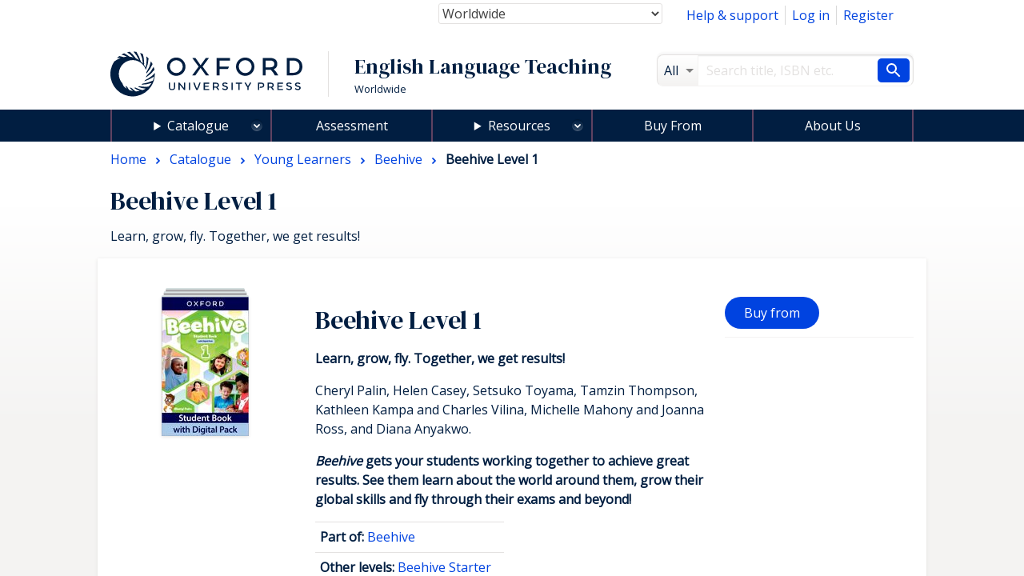

--- FILE ---
content_type: text/html; charset=UTF-8
request_url: https://elt.oup.com/catalogue/items/global/young_learners/beehive/beehive-level-1/?cc=global&selLanguage=en/?selLanguage=ru?selLanguage=en?selLanguage=en?selLanguage=en?selLanguage=en?selLanguage=en?selLanguage=en?selLanguage=en?selLanguage=en?selLanguage=en?selLanguage=en?selLanguage=en?selLanguage=en?selLanguage=en?selLanguage=en&cc=global&mode=hub
body_size: 1872
content:
<!DOCTYPE html>
<html lang="en">
<head>
    <meta charset="utf-8">
    <meta name="viewport" content="width=device-width, initial-scale=1">
    <title></title>
    <style>
        body {
            font-family: "Arial";
        }
    </style>
    <script type="text/javascript">
    window.awsWafCookieDomainList = [];
    window.gokuProps = {
"key":"AQIDAHjcYu/GjX+QlghicBgQ/7bFaQZ+m5FKCMDnO+vTbNg96AGPFzDGRoVk1PucKlP+MhxTAAAAfjB8BgkqhkiG9w0BBwagbzBtAgEAMGgGCSqGSIb3DQEHATAeBglghkgBZQMEAS4wEQQMcNeJF3+fpW+rUgQDAgEQgDtDL1aca//VQO3N2GCIKDV9y87Z8YVJrfJoldB67wD7IcSd4RKTxreQqQsCzc1FhuRlPOb1IpToZOHf+g==",
          "iv":"CgAHjh7CqAAACxX6",
          "context":"BH3gqONRr6Higne3Zv4WP6diTDOWRurLlKPTTrBPBOZ6wMysbWTXx9t/KiTgqSpoYArrx9DIQxK/KLW9RMBvkAH0xRUGFS7gk/awqV8iaWPvDJ3zqR57/gLQZZb5nk+MzOYO0GgPY0x6o/VwCMJeffhiaeCOgEhJ79etY7i+bqJIfFvHyFSWeaoiKl/oCAnxc6Y5cdR6ThLRGRN2mnhzpIGWXobW0CmD1TCO/P4qUXpNr6eZqcivSob1VFK4+xqEnH6Mv9kbugC4aM1izFbuTWp4V5gNgDFBnw3grgBc0Q7cE49DAvSbN7Tdj+ToCb/wD6KJqoQ2M66CtOIeGFZ3G1jEIjm37uRtaHam6mTnsQbmlgLWI2q5"
};
    </script>
    <script src="https://e7e0f4e4fada.5e2c0a1e.eu-west-1.token.awswaf.com/e7e0f4e4fada/cbf29e8c31a7/45a09dd66ac4/challenge.js"></script>
</head>
<body>
    <div id="challenge-container"></div>
    <script type="text/javascript">
        AwsWafIntegration.saveReferrer();
        AwsWafIntegration.checkForceRefresh().then((forceRefresh) => {
            if (forceRefresh) {
                AwsWafIntegration.forceRefreshToken().then(() => {
                    window.location.reload(true);
                });
            } else {
                AwsWafIntegration.getToken().then(() => {
                    window.location.reload(true);
                });
            }
        });
    </script>
    <noscript>
        <h1>JavaScript is disabled</h1>
        In order to continue, we need to verify that you're not a robot.
        This requires JavaScript. Enable JavaScript and then reload the page.
    </noscript>
</body>
</html>

--- FILE ---
content_type: text/html;charset=UTF-8
request_url: https://elt.oup.com/catalogue/items/global/young_learners/beehive/beehive-level-1/?cc=global&selLanguage=en/?selLanguage=ru?selLanguage=en?selLanguage=en?selLanguage=en?selLanguage=en?selLanguage=en?selLanguage=en?selLanguage=en?selLanguage=en?selLanguage=en?selLanguage=en?selLanguage=en?selLanguage=en?selLanguage=en?selLanguage=en&cc=global&mode=hub
body_size: 21102
content:
























	









































	

	

	
		
	










	
		
	
	

<!DOCTYPE html>



<html class="not-signed-in no-js" lang="en/?selLanguage=ru?selLanguage=en?selLanguage=en?selLanguage=en?selLanguage=en?selLanguage=en?selLanguage=en?selLanguage=en?selLanguage=en?selLanguage=en?selLanguage=en?selLanguage=en?selLanguage=en?selLanguage=en?selLanguage=en">
		<head>
	<!-- Google Tag Manager -->
<script>(function(w,d,s,l,i){w[l]=w[l]||[];w[l].push({'gtm.start': new Date().getTime(),event:'gtm.js'});var f=d.getElementsByTagName(s)[0],
j=d.createElement(s),dl=l!='dataLayer'?'&l='+l:'';j.async=true;j.src=
'https://www.googletagmanager.com/gtm.js?id='+i+dl;f.parentNode.insertBefore(j,f);
})(window,document,'script','dataLayer','GTM-5MNN7ZS');</script>
<!-- End Google Tag Manager -->
		<meta charset="UTF-8">
		<link rel="preconnect" href="https://fonts.googleapis.com">
		<link rel="dns-prefetch" href="https://fonts.googleapis.com">
		<link rel="preconnect" href="https://fonts.gstatic.com" crossorigin>
		<link href="https://fonts.googleapis.com/css?family=DM+Serif+Display%7COpen+Sans&display=swap" rel="stylesheet">
		<meta name="viewport" content="width=device-width, initial-scale=1">
		<!--[if (gt IE 8)]><!-->
			<link rel="stylesheet" href="https://cf-aws.global.oup.com/system/css/responsive/style.min.css">
		<!--<![endif]-->
			<span itemprop="itemListElement" itemscope itemtype="http://schema.org/ListItem">
			</span>
			<span itemprop="itemListElement" itemscope itemtype="http://schema.org/ListItem">
			</span>
			<span itemprop="itemListElement" itemscope itemtype="http://schema.org/ListItem">
			</span>
				<title>Beehive Level 1 | Young Learners | Oxford University Press</title>
<link href="https://plus.google.com/+OUPELTGlobal" rel="publisher" />
<meta name="author" content="ShailajaValmik Daswante" />
<meta http-equiv="X-UA-Compatible" content="IE=Edge"/>
<link rel="apple-touch-icon-precomposed" href="/system/img/favicon-152.png">
	<meta name="copyright" content="Copyright 2018 - Oxford University Press. All rights reserved." />
<meta name="description" content="&lt;em&gt;Beehive&lt;/em&gt; gets your students working together to achieve great results. See them learn about the world around them, grow their global skills and fly through their exams and beyond!" />
<meta name="keywords" content="oup" />
<link rel="home" href="https://elt.oup.com/" title="Home Page" />
<link rel="sitemap" href="https://elt.oup.com/sitemap.xml" />
<link rel="help" href="https://elt.oup.com/help_support/" title="Site Help" />
<link rel="search" href="https://elt.oup.com/searchresults" title="Search" />
<link rel="accessibility" href="https://elt.oup.com/accessibility" title="Accessibility" />
<link rel="canonical" href="https://elt.oup.com/catalogue/items/global/young_learners/beehive/beehive-level-1/" />
<link rel="preconnect" href="https://fdslive.oup.com" />
<link rel="preconnect" href="https://access.oup.com" />
<link rel="preconnect" href="https://ssl.google-analytics.com" />
<link rel="dns-prefetch" href="https://fdslive.oup.com" />
<link rel="dns-prefetch" href="https://access.oup.com" />
<link rel="dns-prefetch" href="https://ssl.google-analytics.com" />
<meta property="og:title" content="Beehive Level 1 | Young Learners | Oxford University Press" />
<meta property="og:description" content="&lt;em&gt;Beehive&lt;/em&gt; gets your students working together to achieve great results. See them learn about the world around them, grow their global skills and fly through their exams and beyond!" />
<meta property="og:url" content="https://elt.oup.com/catalogue/items/global/young_learners/beehive/beehive-level-1/" />
<meta property="og:image" content="https://cf-aws.global.oup.com/system/img/oxford-university-press-symbol.png" />
<meta property="og:image:width" content="300" />
<meta property="og:image:height" content="300" />
<meta property="og:image:alt" content="Oxford University Press" />
<script src="https://cf-aws.global.oup.com/system/js/responsive/libs/jquery.js"></script>
<!--<script type="text/javascript" src="/system/js/responsive/featureDetection.min.js"></script>  -->
	</head>
	<body>
	<!-- Google Tag Manager (noscript) -->
<noscript><iframe src="https://www.googletagmanager.com/ns.html?id=GTM-5MNN7ZS"
height="0" width="0" style="display:none;visibility:hidden"></iframe></noscript>
<!-- End Google Tag Manager (noscript) -->
	 	<a class="a11yLink" href="#content" accesskey="s" tabindex="1">Skip to content</a>
<!-- <div id="cookieMessage" class="cookieMessage" hidden>
			<div class="row">
				<div class="col small-12">
					<div id="cookieMessage_content" class="cookieMessage_content">
					</div>
				</div>
			</div>
		</div>  -->
 		<header>
			<div class="row">
				<div class="col">
<div class="topNav">
	<nav class="flRight">
	<ul class="horizontalNav flLeft">
		<li class="horizontalNav_item"><a href="/help_support/?cc=global&selLanguage=en&mode=hub">Help &amp; support</a></li>
		<li class="horizontalNav_item" id="elt-header-basket" data-ajax="/ajax_response/responsiveMainHeader.jsp?cc=global&selLanguage=en/?selLanguage=ru?selLanguage=en?selLanguage=en?selLanguage=en?selLanguage=en?selLanguage=en?selLanguage=en?selLanguage=en?selLanguage=en?selLanguage=en?selLanguage=en?selLanguage=en?selLanguage=en?selLanguage=en?selLanguage=en" data-ajax-trigger-on-load data-ajax-populate="#elt-header-basket">
		</li>
				<input type="hidden" id="isShowOrderHistory" name="isShowOrderHistory" value="hide"/>
		<input type="hidden" id="isShowMyEnglish" value="true">
		 <li class="horizontalNav_item hideSignedIn"><a href="https://access.oup.com/eac/login.htm?url=https%3a%2f%2felt.oup.com%2fsecure%2flogin_success%3fcc%3dglobal%26selLanguage%3den%252f%253fselLanguage%253dru%253fselLanguage%253den%253fselLanguage%253den%253fselLanguage%253den%253fselLanguage%253den%253fselLanguage%253den%253fselLanguage%253den%253fselLanguage%253den%253fselLanguage%253den%253fselLanguage%253den%253fselLanguage%253den%253fselLanguage%253den%253fselLanguage%253den%253fselLanguage%253den%253fselLanguage%253den&cc=GLOBAL&selLanguage=en%2f%3fselLanguage%3dru%3fselLanguage%3den%3fselLanguage%3den%3fselLanguage%3den%3fselLanguage%3den%3fselLanguage%3den%3fselLanguage%3den%3fselLanguage%3den%3fselLanguage%3den%3fselLanguage%3den%3fselLanguage%3den%3fselLanguage%3den%3fselLanguage%3den%3fselLanguage%3den%3fselLanguage%3den">Log in</a></li>
		<li class="horizontalNav_item hideSignedIn"><a href="https://access.oup.com/eac/register.htm?prodId=8FE6FD5B-F136-4A86-A9FB-7AC3724A8298&cc=GLOBAL&selLanguage=en%2f%3fselLanguage%3dru%3fselLanguage%3den%3fselLanguage%3den%3fselLanguage%3den%3fselLanguage%3den%3fselLanguage%3den%3fselLanguage%3den%3fselLanguage%3den%3fselLanguage%3den%3fselLanguage%3den%3fselLanguage%3den%3fselLanguage%3den%3fselLanguage%3den%3fselLanguage%3den%3fselLanguage%3den">Register</a></li>
		<li class="horizontalNav_item horizontalNav_item--hasDropdown hideNotSignedIn">
		<button class="horizontalNav_toggle" role="button"
         aria-haspopup="true" aria-expanded="false">
			Hello <strong class="js-eacUsername">{{USERNAME}}</strong></button>
			<ul class="horizontalNav_dropdown list list--lined">
				<li class="horizontalNav_dropdownItem "><a class="arrowBefore" href="https://access.oup.com/eac/profile.htm?cc=GLOBAL&selLanguage=en%2f%3fselLanguage%3dru%3fselLanguage%3den%3fselLanguage%3den%3fselLanguage%3den%3fselLanguage%3den%3fselLanguage%3den%3fselLanguage%3den%3fselLanguage%3den%3fselLanguage%3den%3fselLanguage%3den%3fselLanguage%3den%3fselLanguage%3den%3fselLanguage%3den%3fselLanguage%3den%3fselLanguage%3den">Your Profile</a></li>
				<li class="horizontalNav_dropdownItem">
					<a class="arrowBefore" href="https://access.oup.com/eac/logout.htm?url=https%3a%2f%2felt.oup.com%2fgeneral_content%2fglobal%2flogout_success%3fcc%3dglobal%26selLanguage%3den%252f%253fselLanguage%253dru%253fselLanguage%253den%253fselLanguage%253den%253fselLanguage%253den%253fselLanguage%253den%253fselLanguage%253den%253fselLanguage%253den%253fselLanguage%253den%253fselLanguage%253den%253fselLanguage%253den%253fselLanguage%253den%253fselLanguage%253den%253fselLanguage%253den%253fselLanguage%253den%253fselLanguage%253den">Log out</a>
				</li>
			</ul>
		</li>
			<li class="horizontalNav_item hideNotSignedIn"><a class="horizontalNav_button" href="/myenglish/?cc=global&selLanguage=en&mode=hub" >My English</a></li>	
		</ul>
	</nav>
	<div class="topNav_selectGroup">	
<form action="https://elt.oup.com/catalogue/items/global/young_learners/beehive/beehive-level-1/">
	<!--Part 1 of code change start for ELTWEBENH-30-->
	<label class="topNav_selectGroup hideVisually" for="country-select">Country:</label>
	<select class="topNav_select" name="cc" id="country-select" tabindex="2" data-country-select >
	<!--code change end for ELTWENEH-30-->	
			<option value="af" >Afghanistan</option>
			<option value="ax" >Åland Islands</option>
			<option value="al" >Albania</option>
			<option value="dz" >Algeria</option>
			<option value="as" >American Samoa</option>
			<option value="ad" >Andorra</option>
			<option value="ao" >Angola</option>
			<option value="ai" >Anguilla</option>
			<option value="aq" >Antarctica</option>
			<option value="ag" >Antigua and Barbuda</option>
			<option value="ar" >Argentina</option>
			<option value="am" >Armenia</option>
			<option value="aw" >Aruba</option>
			<option value="au" >Australia</option>
			<option value="at" >Austria</option>
			<option value="az" >Azerbaijan</option>
			<option value="bs" >Bahamas</option>
			<option value="bh" >Bahrain</option>
			<option value="bd" >Bangladesh</option>
			<option value="bb" >Barbados</option>
			<option value="by" >Belarus</option>
			<option value="be" >Belgium</option>
			<option value="bz" >Belize</option>
			<option value="bj" >Benin</option>
			<option value="bm" >Bermuda</option>
			<option value="bt" >Bhutan</option>
			<option value="bo" >Bolivia,Plurinational State of</option>
			<option value="ba" >Bosnia and Herzegovina</option>
			<option value="bw" >Botswana</option>
			<option value="bv" >Bouvet Island</option>
			<option value="br" >Brazil</option>
			<option value="io" >British Indian Ocean Territory</option>
			<option value="bn" >Brunei Darussalam</option>
			<option value="bg" >Bulgaria</option>
			<option value="bf" >Burkina Faso</option>
			<option value="bi" >Burundi</option>
			<option value="kh" >Cambodia</option>
			<option value="cm" >Cameroon</option>
			<option value="ca" >Canada</option>
			<option value="cv" >Cape Verde</option>
			<option value="ky" >Cayman Islands</option>
			<option value="cf" >Central African Republic</option>
			<option value="td" >Chad</option>
			<option value="cl" >Chile</option>
			<option value="cn" >China</option>
			<option value="cx" >Christmas Island</option>
			<option value="cc" >Cocos (Keeling) Islands</option>
			<option value="co" >Colombia</option>
			<option value="km" >Comoros</option>
			<option value="cd" >Congo,The Democratic Republic of the</option>
			<option value="cg" >Congo</option>
			<option value="ck" >Cook Islands</option>
			<option value="cr" >Costa Rica</option>
			<option value="hr" >Croatia</option>
			<option value="cu" >Cuba</option>
			<option value="cy" >Cyprus</option>
			<option value="cz" >Czech Republic</option>
			<option value="ci" >Côte d'Ivoire</option>
			<option value="dk" >Denmark</option>
			<option value="dj" >Djibouti</option>
			<option value="dm" >Dominica</option>
			<option value="do" >Dominican Republic</option>
			<option value="ec" >Ecuador</option>
			<option value="eg" >Egypt</option>
			<option value="sv" >El Salvador</option>
			<option value="gq" >Equatorial Guinea</option>
			<option value="er" >Eritrea</option>
			<option value="ee" >Estonia</option>
			<option value="et" >Ethiopia</option>
			<option value="fk" >Falkland Islands (Malvinas)</option>
			<option value="fo" >Faroe Islands</option>
			<option value="fj" >Fiji</option>
			<option value="fi" >Finland</option>
			<option value="fr" >France</option>
			<option value="gf" >French Guiana</option>
			<option value="pf" >French Polynesia</option>
			<option value="tf" >French Southern Territories</option>
			<option value="ga" >Gabon</option>
			<option value="gm" >Gambia</option>
			<option value="ge" >Georgia</option>
			<option value="de" >Germany and Austria</option>
			<option value="gh" >Ghana</option>
			<option value="gi" >Gibraltar</option>
			<option value="gr" >Greece and Cyprus</option>
			<option value="gl" >Greenland</option>
			<option value="gd" >Grenada</option>
			<option value="gp" >Guadeloupe</option>
			<option value="gu" >Guam</option>
			<option value="gt" >Guatemala and Central America</option>
			<option value="gg" >Guernsey</option>
			<option value="gn" >Guinea</option>
			<option value="gw" >Guinea-Bissau</option>
			<option value="gy" >Guyana</option>
			<option value="ht" >Haiti</option>
			<option value="hm" >Heard Island and McDonald Islands</option>
			<option value="va" >Holy See (Vatican City State)</option>
			<option value="hn" >Honduras</option>
			<option value="hk" >Hong Kong</option>
			<option value="hu" >Hungary</option>
			<option value="is" >Iceland</option>
			<option value="in" >India</option>
			<option value="id" >Indonesia</option>
			<option value="ir" >Iran,Islamic Republic of</option>
			<option value="iq" >Iraq</option>
			<option value="ie" >Ireland</option>
			<option value="im" >Isle of Man</option>
			<option value="il" >Israel</option>
			<option value="it" >Italy</option>
			<option value="jm" >Jamaica</option>
			<option value="jp" >Japan</option>
			<option value="je" >Jersey</option>
			<option value="jo" >Jordan</option>
			<option value="kz" >Kazakhstan</option>
			<option value="ke" >Kenya</option>
			<option value="kr" >Korea, Republic of</option>
			<option value="ki" >Kiribati</option>
			<option value="kw" >Kuwait</option>
			<option value="kg" >Kyrgyzstan</option>
			<option value="la" >Lao People's Democratic Republic</option>
			<option value="lv" >Latvia</option>
			<option value="lb" >Lebanon</option>
			<option value="ls" >Lesotho</option>
			<option value="lr" >Liberia</option>
			<option value="ly" >Libyan Arab Jamahiriya</option>
			<option value="li" >Liechtenstein</option>
			<option value="lt" >Lithuania</option>
			<option value="lu" >Luxembourg</option>
			<option value="mo" >Macao</option>
			<option value="mk" >Republic of North Macedonia</option>
			<option value="mg" >Madagascar</option>
			<option value="mw" >Malawi</option>
			<option value="my" >Malaysia</option>
			<option value="mv" >Maldives</option>
			<option value="ml" >Mali</option>
			<option value="mt" >Malta</option>
			<option value="mh" >Marshall Islands</option>
			<option value="mq" >Martinique</option>
			<option value="mr" >Mauritania</option>
			<option value="mu" >Mauritius</option>
			<option value="yt" >Mayotte</option>
			<option value="mx" >Mexico</option>
			<option value="fm" >Micronesia,Federated States of</option>
			<option value="md" >Moldova,Republic of</option>
			<option value="mc" >Monaco</option>
			<option value="mn" >Mongolia</option>
			<option value="me" >Montenegro</option>
			<option value="ms" >Montserrat</option>
			<option value="ma" >Morocco</option>
			<option value="mz" >Mozambique</option>
			<option value="mm" >Myanmar</option>
			<option value="na" >Namibia</option>
			<option value="nr" >Nauru</option>
			<option value="np" >Nepal</option>
			<option value="nl" >Netherlands</option>
			<option value="an" >Netherlands Antilles</option>
			<option value="nz" >New Zealand</option>
			<option value="ni" >Nicaragua</option>
			<option value="ne" >Niger</option>
			<option value="ng" >Nigeria</option>
			<option value="nu" >Niue</option>
			<option value="nf" >Norfolk Island</option>
			<option value="mp" >Northern Mariana Islands</option>
			<option value="no" >Norway</option>
			<option value="om" >Oman</option>
			<option value="pk" >Pakistan</option>
			<option value="pw" >Palau</option>
			<option value="ps" >Palestinian Territory,Occupied</option>
			<option value="pa" >Panama</option>
			<option value="pg" >Papua New Guinea</option>
			<option value="py" >Paraguay</option>
			<option value="pe" >Peru</option>
			<option value="ph" >Philippines</option>
			<option value="pn" >Pitcairn</option>
			<option value="pl" >Poland</option>
			<option value="pt" >Portugal</option>
			<option value="pr" >Puerto Rico</option>
			<option value="qa" >Qatar</option>
			<option value="ro" >Romania</option>
			<option value="ru" >Russian Federation</option>
			<option value="rw" >Rwanda</option>
			<option value="re" >Réunion</option>
			<option value="bl" >Saint Barthélemy</option>
			<option value="sh" >Saint Helena,Ascension and Tristan da Cunha</option>
			<option value="kn" >Saint Kitts and Nevis</option>
			<option value="lc" >Saint Lucia</option>
			<option value="mf" >Saint Martin</option>
			<option value="pm" >Saint Pierre and Miquelon</option>
			<option value="vc" >Saint Vincent and the Grenadines</option>
			<option value="ws" >Samoa</option>
			<option value="sm" >San Marino</option>
			<option value="st" >Sao Tome and Principe</option>
			<option value="sa" >Saudi Arabia</option>
			<option value="sn" >Senegal</option>
			<option value="rs" >Serbia</option>
			<option value="sc" >Seychelles</option>
			<option value="sl" >Sierra Leone</option>
			<option value="sg" >Singapore</option>
			<option value="sk" >Slovakia</option>
			<option value="si" >Slovenia</option>
			<option value="sb" >Solomon Islands</option>
			<option value="so" >Somalia</option>
			<option value="za" >South Africa</option>
			<option value="gs" >South Georgia And The South Sandwich Islands</option>
			<option value="es" >Spain</option>
			<option value="lk" >Sri Lanka</option>
			<option value="sd" >Sudan</option>
			<option value="sr" >Suriname</option>
			<option value="sj" >Svalbard And Jan Mayen</option>
			<option value="sz" >Swaziland</option>
			<option value="se" >Sweden</option>
			<option value="ch" >Switzerland and Liechtenstein</option>
			<option value="sy" >Syrian Arab Republic</option>
			<option value="tw" >Taiwan</option>
			<option value="tj" >Tajikistan</option>
			<option value="tz" >Tanzania,United Republic of</option>
			<option value="th" >Thailand</option>
			<option value="tl" >Timor-Leste</option>
			<option value="tg" >Togo</option>
			<option value="tk" >Tokelau</option>
			<option value="to" >Tonga</option>
			<option value="tt" >Trinidad and Tobago</option>
			<option value="tn" >Tunisia</option>
			<option value="tr" >Türkiye</option>
			<option value="tm" >Turkmenistan</option>
			<option value="tc" >Turks and Caicos Islands</option>
			<option value="tv" >Tuvalu</option>
			<option value="ug" >Uganda</option>
			<option value="ua" >Ukraine</option>
			<option value="ae" >United Arab Emirates</option>
			<option value="gb" >United Kingdom and Ireland</option>
			<option value="us" >United States</option>
			<option value="um" >United States Minor Outlying Islands</option>
			<option value="uy" >Uruguay</option>
			<option value="uz" >Uzbekistan</option>
			<option value="vu" >Vanuatu</option>
			<option value="ve" >Venezuela,Bolivarian Republic of</option>
			<option value="vn" >Vietnam</option>
			<option value="vg" >Virgin Islands,British</option>
			<option value="vi" >Virgin Islands,U.S.</option>
			<option value="wf" >Wallis And Futuna</option>
			<option value="eh" >Western Sahara</option>
			<option value="ye" >Yemen</option>
			<option value="cd" >Zaire</option>
			<option value="zm" >Zambia</option>
			<option value="zw" >Zimbabwe</option>
			<option value="global" selected="selected">Worldwide</option>
	</select>
	<button type="submit" class="horizontalNav_button flRight hideJs">Update country and language</button>	
</form>
	</div>
</div>
<div class="row">	
	<div role="banner" class="col large-8 siteTitleCol">
		<div class="siteTitle">
			<a href="https://elt.oup.com/?cc=global&selLanguage=en%2f%3fselLanguage%3dru%3fselLanguage%3den%3fselLanguage%3den%3fselLanguage%3den%3fselLanguage%3den%3fselLanguage%3den%3fselLanguage%3den%3fselLanguage%3den%3fselLanguage%3den%3fselLanguage%3den%3fselLanguage%3den%3fselLanguage%3den%3fselLanguage%3den%3fselLanguage%3den%3fselLanguage%3den" title="Oxford University Press English Language Teaching home" class="siteTitle_logo">
				<img  class="siteTitle_logoImg" width="240" height="56" alt="Oxford University Press English Language Teaching home" src="https://cf-aws.global.oup.com/system/img/oup-logo.svg" />
			</a>
		<span class="siteTitle_headings">
			<span class="siteTitle_division">English Language Teaching</span>
	    				<span class="siteTitle_country">Worldwide</span>
		</span>
		</div>
	</div>
	<div role="search" class="col large-4 searchFormCol">
		<form action="/searchresults" id="search" class="searchForm" method="get">
			<input type="hidden" name="cc" value="global" />
<input type="hidden" name="selLanguage" value="en/?selLanguage=ru?selLanguage=en?selLanguage=en?selLanguage=en?selLanguage=en?selLanguage=en?selLanguage=en?selLanguage=en?selLanguage=en?selLanguage=en?selLanguage=en?selLanguage=en?selLanguage=en?selLanguage=en?selLanguage=en" />
<input type="hidden" name="searchtype" value="cat" />
<div class="searchForm_area">
	<span class="searchForm_areaLabel"  title="All">
		All
	</span>
	<select name="fq" id="searcharea" class="searchForm_areaSelect" title="All" >
		<option value="">All</option>
				<option value='searchtype_facet:"catalogue"'>Catalogue</option>
				<option value='searchtype_facet:"students"'>Learning Resources</option>
				<option value='searchtype_facet:"teachers"'>Teaching Resources</option>
				<option value='searchtype_facet:"parents"'>Parents' Resources</option>
				<option value='searchtype_facet:"events"'>Events &amp; Webinars</option>
	</select>
</div>
<div class="searchForm_areaInputSize">
	<label class="hideVisually" for="searchInput">Search</label>
		<input type="text" size="30" id="searchInput" class="searchForm_areaInput" name="q" value="" accesskey="4" placeholder="Search title, ISBN etc." />
</div>
<button type="submit" class="searchForm_button" value="Search" title="Search"> <span class="sr-only">Search</span></button>
		</form>
	</div>
</div>
				</div>
			</div>
			<!-- <nav class="mainNav hideForSmall"> -->
			<nav id="mainMenu" aria-label="Main Navigation">
<ul>
	<li class="menuOption menuOption--isExpandable menuOption--hasMegaMenu">
	 <details>
	<summary class="menuOption__link"><a 
class="mainNav_link mainNav_link--hasMegaMenu mainNav_link--currentPage"class="mainNav_link mainNav_link--hasMegaMenu mainNav_link--currentPage" href="https://elt.oup.com/cat/?cc=global&selLanguage=en/?selLanguage=ru?selLanguage=en?selLanguage=en?selLanguage=en?selLanguage=en?selLanguage=en?selLanguage=en?selLanguage=en?selLanguage=en?selLanguage=en?selLanguage=en?selLanguage=en?selLanguage=en?selLanguage=en?selLanguage=en">Catalogue</a></summary>
		<div class="menuOption__megaMenu">
				<details class="megaMenu__col">
					<summary class="megaMenu__colTitle">Courses</summary>
					<div class="megaMenu__wrapper">
					<ul class="list list--lined">
							<li><a href="/cat/courses/pre-school_children/?cc=global&selLanguage=en/?selLanguage=ru?selLanguage=en?selLanguage=en?selLanguage=en?selLanguage=en?selLanguage=en?selLanguage=en?selLanguage=en?selLanguage=en?selLanguage=en?selLanguage=en?selLanguage=en?selLanguage=en?selLanguage=en?selLanguage=en&cc=global&mode=hub" >Pre-School Children</a></li>
							<li><a href="/cat/courses/young_learners/?cc=global&selLanguage=en/?selLanguage=ru?selLanguage=en?selLanguage=en?selLanguage=en?selLanguage=en?selLanguage=en?selLanguage=en?selLanguage=en?selLanguage=en?selLanguage=en?selLanguage=en?selLanguage=en?selLanguage=en?selLanguage=en?selLanguage=en&cc=global&mode=hub" >Young Learners</a></li>
							<li><a href="/cat/courses/adult_young_adult/?cc=global&selLanguage=en/?selLanguage=ru?selLanguage=en?selLanguage=en?selLanguage=en?selLanguage=en?selLanguage=en?selLanguage=en?selLanguage=en?selLanguage=en?selLanguage=en?selLanguage=en?selLanguage=en?selLanguage=en?selLanguage=en?selLanguage=en&cc=global&mode=hub" >Teaching Adults/Young Adults</a></li>
							<li><a href="/cat/courses/teens/?cc=global&selLanguage=en/?selLanguage=ru?selLanguage=en?selLanguage=en?selLanguage=en?selLanguage=en?selLanguage=en?selLanguage=en?selLanguage=en?selLanguage=en?selLanguage=en?selLanguage=en?selLanguage=en?selLanguage=en?selLanguage=en?selLanguage=en&cc=global&mode=hub" >Teenagers</a></li>
					</ul>
				</div>
				</details>
			<details class="megaMenu__col">
				<summary class="megaMenu__colTitle">Teaching and Learning</summary>
				<div class="megaMenu__wrapper">
				<ul class="list list--lined">
								<li><a href="/cat/subjects/linguistics/?cc=global&selLanguage=en/?selLanguage=ru?selLanguage=en?selLanguage=en?selLanguage=en?selLanguage=en?selLanguage=en?selLanguage=en?selLanguage=en?selLanguage=en?selLanguage=en?selLanguage=en?selLanguage=en?selLanguage=en?selLanguage=en?selLanguage=en&cc=global&mode=hub" >Applied Linguistics</a></li>
								<li><a href="/cat/subjects/exams_and_testing/?cc=global&selLanguage=en/?selLanguage=ru?selLanguage=en?selLanguage=en?selLanguage=en?selLanguage=en?selLanguage=en?selLanguage=en?selLanguage=en?selLanguage=en?selLanguage=en?selLanguage=en?selLanguage=en?selLanguage=en?selLanguage=en?selLanguage=en&cc=global&mode=hub" >Assessment</a></li>
								<li><a href="/cat/subjects/business_and_english/?cc=global&selLanguage=en/?selLanguage=ru?selLanguage=en?selLanguage=en?selLanguage=en?selLanguage=en?selLanguage=en?selLanguage=en?selLanguage=en?selLanguage=en?selLanguage=en?selLanguage=en?selLanguage=en?selLanguage=en?selLanguage=en?selLanguage=en&cc=global&mode=hub" >Business & English for Specific Purposes</a></li>
								<li><a href="/cat/subjects/clil/?cc=global&selLanguage=en/?selLanguage=ru?selLanguage=en?selLanguage=en?selLanguage=en?selLanguage=en?selLanguage=en?selLanguage=en?selLanguage=en?selLanguage=en?selLanguage=en?selLanguage=en?selLanguage=en?selLanguage=en?selLanguage=en?selLanguage=en&cc=global&mode=hub" >CLIL</a></li>
								<li><a href="/cat/subjects/dictionaries/?cc=global&selLanguage=en/?selLanguage=ru?selLanguage=en?selLanguage=en?selLanguage=en?selLanguage=en?selLanguage=en?selLanguage=en?selLanguage=en?selLanguage=en?selLanguage=en?selLanguage=en?selLanguage=en?selLanguage=en?selLanguage=en?selLanguage=en&cc=global&mode=hub" >Dictionaries & Reference</a></li>
								<li><a href="/cat/subjects/academic_english/?cc=global&selLanguage=en/?selLanguage=ru?selLanguage=en?selLanguage=en?selLanguage=en?selLanguage=en?selLanguage=en?selLanguage=en?selLanguage=en?selLanguage=en?selLanguage=en?selLanguage=en?selLanguage=en?selLanguage=en?selLanguage=en?selLanguage=en&cc=global&mode=hub" >English for Academic Purposes</a></li>
								<li><a href="/cat/subjects/graded_reading/?cc=global&selLanguage=en/?selLanguage=ru?selLanguage=en?selLanguage=en?selLanguage=en?selLanguage=en?selLanguage=en?selLanguage=en?selLanguage=en?selLanguage=en?selLanguage=en?selLanguage=en?selLanguage=en?selLanguage=en?selLanguage=en?selLanguage=en&cc=global&mode=hub" >Graded Readers</a></li>
								<li><a href="/cat/subjects/grammar_vocab/?cc=global&selLanguage=en/?selLanguage=ru?selLanguage=en?selLanguage=en?selLanguage=en?selLanguage=en?selLanguage=en?selLanguage=en?selLanguage=en?selLanguage=en?selLanguage=en?selLanguage=en?selLanguage=en?selLanguage=en?selLanguage=en?selLanguage=en&cc=global&mode=hub" >Grammar & Vocabulary</a></li>
								<li><a href="/cat/subjects/professional_development/?cc=global&selLanguage=en/?selLanguage=ru?selLanguage=en?selLanguage=en?selLanguage=en?selLanguage=en?selLanguage=en?selLanguage=en?selLanguage=en?selLanguage=en?selLanguage=en?selLanguage=en?selLanguage=en?selLanguage=en?selLanguage=en?selLanguage=en&cc=global&mode=hub" >Professional Development</a></li>
								<li><a href="/cat/subjects/pronunciation/?cc=global&selLanguage=en/?selLanguage=ru?selLanguage=en?selLanguage=en?selLanguage=en?selLanguage=en?selLanguage=en?selLanguage=en?selLanguage=en?selLanguage=en?selLanguage=en?selLanguage=en?selLanguage=en?selLanguage=en?selLanguage=en?selLanguage=en&cc=global&mode=hub" >Pronunciation</a></li>
								<li><a href="/cat/subjects/skills/?cc=global&selLanguage=en/?selLanguage=ru?selLanguage=en?selLanguage=en?selLanguage=en?selLanguage=en?selLanguage=en?selLanguage=en?selLanguage=en?selLanguage=en?selLanguage=en?selLanguage=en?selLanguage=en?selLanguage=en?selLanguage=en?selLanguage=en&cc=global&mode=hub" >Skills</a></li>
								<li><a href="/cat/subjects/oxford-reading-club/?cc=global&selLanguage=en/?selLanguage=ru?selLanguage=en?selLanguage=en?selLanguage=en?selLanguage=en?selLanguage=en?selLanguage=en?selLanguage=en?selLanguage=en?selLanguage=en?selLanguage=en?selLanguage=en?selLanguage=en?selLanguage=en?selLanguage=en&cc=global&mode=hub" >Oxford Reading Club</a></li>
				</ul>
		  	</div>
		  	</details>
				<details class="megaMenu__col">
				<summary class="megaMenu__colTitle">Title or Series</summary>
					<div class="megaMenu__wrapper">
				  	<ul class="list list--lined">
									<li><a href="/catalogue/items/global/young_learners/blue-dot/?cc=global&selLanguage=en/?selLanguage=ru?selLanguage=en?selLanguage=en?selLanguage=en?selLanguage=en?selLanguage=en?selLanguage=en?selLanguage=en?selLanguage=en?selLanguage=en?selLanguage=en?selLanguage=en?selLanguage=en?selLanguage=en?selLanguage=en&cc=global&mode=hub">
Blue Dot
</a></li>
									<li><a href="/catalogue/items/global/young_learners/brighter-ideas/?cc=global&selLanguage=en/?selLanguage=ru?selLanguage=en?selLanguage=en?selLanguage=en?selLanguage=en?selLanguage=en?selLanguage=en?selLanguage=en?selLanguage=en?selLanguage=en?selLanguage=en?selLanguage=en?selLanguage=en?selLanguage=en?selLanguage=en&cc=global&mode=hub">
Brighter Ideas
</a></li>
									<li><a href="/catalogue/items/global/adult_courses/english-file-fifth-edition/?cc=global&selLanguage=en/?selLanguage=ru?selLanguage=en?selLanguage=en?selLanguage=en?selLanguage=en?selLanguage=en?selLanguage=en?selLanguage=en?selLanguage=en?selLanguage=en?selLanguage=en?selLanguage=en?selLanguage=en?selLanguage=en?selLanguage=en&cc=global&mode=hub">
English File fifth edition
</a></li>
									<li><a href="/catalogue/items/global/young_learners/everybody-up/?cc=global&selLanguage=en/?selLanguage=ru?selLanguage=en?selLanguage=en?selLanguage=en?selLanguage=en?selLanguage=en?selLanguage=en?selLanguage=en?selLanguage=en?selLanguage=en?selLanguage=en?selLanguage=en?selLanguage=en?selLanguage=en?selLanguage=en&cc=global&mode=hub">
Everybody Up
</a></li>
									<li><a href="/catalogue/items/global/teenagers/insight-2e/?cc=global&selLanguage=en/?selLanguage=ru?selLanguage=en?selLanguage=en?selLanguage=en?selLanguage=en?selLanguage=en?selLanguage=en?selLanguage=en?selLanguage=en?selLanguage=en?selLanguage=en?selLanguage=en?selLanguage=en?selLanguage=en?selLanguage=en&cc=global&mode=hub">
Insight
</a></li>
									<li><a href="/catalogue/items/global/teenagers/life-vision/?cc=global&selLanguage=en/?selLanguage=ru?selLanguage=en?selLanguage=en?selLanguage=en?selLanguage=en?selLanguage=en?selLanguage=en?selLanguage=en?selLanguage=en?selLanguage=en?selLanguage=en?selLanguage=en?selLanguage=en?selLanguage=en?selLanguage=en&cc=global&mode=hub">
Life Vision
</a></li>
									<li><a href="/catalogue/items/global/teenagers/link-it-second-edition/?cc=global&selLanguage=en/?selLanguage=ru?selLanguage=en?selLanguage=en?selLanguage=en?selLanguage=en?selLanguage=en?selLanguage=en?selLanguage=en?selLanguage=en?selLanguage=en?selLanguage=en?selLanguage=en?selLanguage=en?selLanguage=en?selLanguage=en&cc=global&mode=hub">
Link It!
</a></li>
									<li><a href="/catalogue/items/global/dictionaries/oxford-advanced-learners-dictionary/?cc=global&selLanguage=en/?selLanguage=ru?selLanguage=en?selLanguage=en?selLanguage=en?selLanguage=en?selLanguage=en?selLanguage=en?selLanguage=en?selLanguage=en?selLanguage=en?selLanguage=en?selLanguage=en?selLanguage=en?selLanguage=en?selLanguage=en&cc=global&mode=hub">
Oxford Advanced Learner's Dictionary
</a></li>
									<li><a href="/catalogue/items/global/teacher_development/oxford_handbooks_for_language_teachers/?cc=global&selLanguage=en/?selLanguage=ru?selLanguage=en?selLanguage=en?selLanguage=en?selLanguage=en?selLanguage=en?selLanguage=en?selLanguage=en?selLanguage=en?selLanguage=en?selLanguage=en?selLanguage=en?selLanguage=en?selLanguage=en?selLanguage=en&cc=global&mode=hub">
Oxford Handbooks for Language Teachers
</a></li>
									<li><a href="/catalogue/items/global/skills/q-skills-for-success-fourth-edition/?cc=global&selLanguage=en/?selLanguage=ru?selLanguage=en?selLanguage=en?selLanguage=en?selLanguage=en?selLanguage=en?selLanguage=en?selLanguage=en?selLanguage=en?selLanguage=en?selLanguage=en?selLanguage=en?selLanguage=en?selLanguage=en?selLanguage=en&cc=global&mode=hub">
Q: Skills for Success Fourth Edition
</a></li>
									<li><a href="/catalogue/items/global/graded_readers/speedy_readers/?cc=global&selLanguage=en/?selLanguage=ru?selLanguage=en?selLanguage=en?selLanguage=en?selLanguage=en?selLanguage=en?selLanguage=en?selLanguage=en?selLanguage=en?selLanguage=en?selLanguage=en?selLanguage=en?selLanguage=en?selLanguage=en?selLanguage=en&cc=global&mode=hub">
Speedy Readers
</a></li>
								<li>
									<a href="https://elt.oup.com/cat/brands/?cc=global&selLanguage=en/?selLanguage=ru?selLanguage=en?selLanguage=en?selLanguage=en?selLanguage=en?selLanguage=en?selLanguage=en?selLanguage=en?selLanguage=en?selLanguage=en?selLanguage=en?selLanguage=en?selLanguage=en?selLanguage=en?selLanguage=en">
										<span class="arrowAfter">See all</span>
									</a>
								</li>
					</ul>
			  	</div>
			  	</details>
		</div>
		</details>
	</li>
	<li class="menuOption">
    <a 
        class="menuOption__link" 
class="mainNav_link" 
        href="/feature/global/oxford-english-assessment/?cc=global&selLanguage=en/?selLanguage=ru?selLanguage=en?selLanguage=en?selLanguage=en?selLanguage=en?selLanguage=en?selLanguage=en?selLanguage=en?selLanguage=en?selLanguage=en?selLanguage=en?selLanguage=en?selLanguage=en?selLanguage=en?selLanguage=en">
        Assessment
    </a>
</li>
<li class="menuOption menuOption--isExpandable menuOption--hasDropdown">
    <details>
        <summary class="menuOption__link">Resources</summary>
        <div class="menuOption__dropdown">
            <ul class="list list--lined">
                <li><a 
class="mainNav_link" href="/feature/global/oxfordenglishhub/?cc=global&selLanguage=en/?selLanguage=ru?selLanguage=en?selLanguage=en?selLanguage=en?selLanguage=en?selLanguage=en?selLanguage=en?selLanguage=en?selLanguage=en?selLanguage=en?selLanguage=en?selLanguage=en?selLanguage=en?selLanguage=en?selLanguage=en&cc=global&mode=hub">Oxford English Hub</a></li>
                <li><a 
class="mainNav_link" href="/teachersclub/?cc=global&selLanguage=en/?selLanguage=ru?selLanguage=en?selLanguage=en?selLanguage=en?selLanguage=en?selLanguage=en?selLanguage=en?selLanguage=en?selLanguage=en?selLanguage=en?selLanguage=en?selLanguage=en?selLanguage=en?selLanguage=en?selLanguage=en&cc=global&mode=hub">Teacher Resources</a></li>
                <li><a 
class="mainNav_link" href="/learning_resources/?cc=global&selLanguage=en/?selLanguage=ru?selLanguage=en?selLanguage=en?selLanguage=en?selLanguage=en?selLanguage=en?selLanguage=en?selLanguage=en?selLanguage=en?selLanguage=en?selLanguage=en?selLanguage=en?selLanguage=en?selLanguage=en?selLanguage=en&cc=global&mode=hub">Learner Resources</a></li>
            </ul>
        </div>
    </details>
</li>
<li class="menuOption">
    <a 
     class="menuOption__link" 
class="mainNav_link" 
        href="/buy?cc=global&selLanguage=en/?selLanguage=ru?selLanguage=en?selLanguage=en?selLanguage=en?selLanguage=en?selLanguage=en?selLanguage=en?selLanguage=en?selLanguage=en?selLanguage=en?selLanguage=en?selLanguage=en?selLanguage=en?selLanguage=en?selLanguage=en"
    >
        Buy From
    </a>
</li>
<li class="menuOption">
    <a 
        class="menuOption__link" 
class="mainNav_link" 
        href="/feature/global/chooseoxford/?cc=global&selLanguage=en/?selLanguage=ru?selLanguage=en?selLanguage=en?selLanguage=en?selLanguage=en?selLanguage=en?selLanguage=en?selLanguage=en?selLanguage=en?selLanguage=en?selLanguage=en?selLanguage=en?selLanguage=en?selLanguage=en?selLanguage=en"
    >
        About Us
    </a>
</li>
</ul>
</nav>
		</header>
<a hidden href="#content" accesskey="s">Skip to content</a>
<main class="content" id="content" role="main">
	<header class="pageHeader">
			<nav class="breadcrumb" itemscope itemtype="http://schema.org/BreadcrumbList">
		  		<span itemprop="itemListElement" itemscope itemtype="http://schema.org/ListItem">
		  			<a itemprop="item" href="/?cc=global&selLanguage=en/?selLanguage=ru?selLanguage=en?selLanguage=en?selLanguage=en?selLanguage=en?selLanguage=en?selLanguage=en?selLanguage=en?selLanguage=en?selLanguage=en?selLanguage=en?selLanguage=en?selLanguage=en?selLanguage=en?selLanguage=en&cc=global&mode=hub" class="breadcrumb_item"  title="Browse to:Home">
			  			<span itemprop="name">Home</span>
			  		</a><meta itemprop="position" content="1"/>	
			  	</span>
									<span itemprop="itemListElement" itemscope itemtype="http://schema.org/ListItem">
										<a class="breadcrumb_item" itemprop="item" href="/cat/?cc=global&selLanguage=en&mode=hub" title="Browse to: Catalogue ">
											<span itemprop="name">Catalogue</span>
										</a><meta itemprop="position" content="2"/>
									</span>
									<span itemprop="itemListElement" itemscope itemtype="http://schema.org/ListItem">
										<a class="breadcrumb_item" itemprop="item" href="/cat/courses/young_learners/?cc=global&selLanguage=en&mode=hub" title="Browse to: Young Learners ">
											<span itemprop="name">Young Learners</span>
										</a><meta itemprop="position" content="3"/>
									</span>
									<span itemprop="itemListElement" itemscope itemtype="http://schema.org/ListItem">
										<a class="breadcrumb_item" itemprop="item" href="/catalogue/items/global/young_learners/beehive/?cc=global&selLanguage=en&mode=hub" title="Browse to: Beehive ">
											<span itemprop="name">Beehive</span>
										</a><meta itemprop="position" content="4"/>
									</span>
		 		<span itemprop="itemListElement" itemscope itemtype="http://schema.org/ListItem">
						<span class="breadcrumb_item breadcrumb_item--currentPage"
							itemprop="name"> Beehive Level 1
						</span>	
						<meta itemprop="position" content="5"/>
				</span>
			</nav>
	 	<h1 class="pageHeader_title">Beehive Level 1</h1>
		<p class="pageHeader_subtitle">Learn, grow, fly. Together, we get results!</p>
	</header>
			<input type="hidden" id="keyValue_tab" value="beehive">
	<input type="hidden" id="hField" value="Teacher's Cataloge Tab">	
<script type="text/javascript">
function setTabParameter() {
            var tabValue=document.getElementById("hField").value;            
            var keyValue = document.getElementById("keyValue_tab").value;
          	var key_from_session = 'null';
	     	var metaTags=document.getElementsByTagName("meta");
			var metaTagContent = "";	
			var tabFound = false;
			var tabValue_session = "null";                         
       }
     window.onload=setTabParameter(); 
</script>
	<article class="pageTabContent catalogueEntry" itemscope itemtype="http://schema.org/Book">
		<div class="box">
			<div class="row">
					<div class="col small-6 medium-3">
 	<div class="textCenter">
 			<span class="cover cover--multiple">
			<img alt="Beehive Level 1" src="https://cf-aws.global.oup.com/covers/mediumw/9780194845656_mediumw.jpg" />		
		</span>
	</div>
	<div class="textCenter">
		<p class="sharePrint catalogueEntry_sharePrint hideForSmall">
			<a class="sharePrint_share" target="_blank" href="https://www.addthis.com/bookmark.php?v=20">Share</a>
			<a class="sharePrint_print" href="javascript:print();">Print</a>
		</p>
	</div>
</div>
				<div class="col small-6 medium-3 medium-push-6">
					<div id="addToBasket" class="addToBasket catalogueEntry_addToBasket">
<div id="siteChoicePopup" class="hideJs">
    <h2>Hello</h2>
	<p>You can visit our worldwide website for our globally available teaching resources, or visit our local website for  for products, events and materials for your area.</p>
	<p>Please choose below:</p>
	<ul>
		<li><strong>
			<a class="arrowAfter" href="?cc=global&selLanguage=en">Visit the worldwide site</a>
		</strong></li>
		<li><strong><a class="arrowAfter" href="">Visit the site for </a></strong></li>
	</ul>
	<noscript><hr></noscript>	
</div>
	<p>
		<a class="button button--fullWidth button--textCenter button--noArrow" title="Buy from" data-buy-from="/buyfrom/popup/responsiveBuyfrom.jsp?cc=global&selLanguage=en/?selLanguage=ru?selLanguage=en?selLanguage=en?selLanguage=en?selLanguage=en?selLanguage=en?selLanguage=en?selLanguage=en?selLanguage=en?selLanguage=en?selLanguage=en?selLanguage=en?selLanguage=en?selLanguage=en?selLanguage=en&productId=13937311" href="/buyfrom/popup/responsiveBuyfrom.jsp?cc=global&selLanguage=en/?selLanguage=ru?selLanguage=en?selLanguage=en?selLanguage=en?selLanguage=en?selLanguage=en?selLanguage=en?selLanguage=en?selLanguage=en?selLanguage=en?selLanguage=en?selLanguage=en?selLanguage=en?selLanguage=en?selLanguage=en&productId=13937311&cc=global&mode=hub">Buy from</a>
	</p>
					</div>
				</div>
					<div class="verticalSpacer hideForMedium hideForLarge"></div>
					<div class="col medium-6 medium-pull-3">
	<h1 class="catalogueEntry_title hideForSmall">Beehive Level 1</h1>
		<p class="catalogueEntry_subtitle">
			Learn, grow, fly. Together, we get results!
		</p>
<p>
</p>
	<p itemprop="author">
		Cheryl Palin, Helen Casey, Setsuko Toyama, Tamzin Thompson, Kathleen Kampa and Charles Vilina, Michelle Mahony and Joanna Ross, and Diana Anyakwo. 
	</p>
	<p class="catalogueEntry_shortDescription"><em>Beehive</em> gets your students working together to achieve great results. See them learn about the world around them, grow their global skills and fly through their exams and beyond!</p>
	<div class="row">
		<div class="col medium-6">
			<ul class="list list--lined list--linedTopBottom">
					<li>
						<strong>Part of:</strong>
						<a href="/catalogue/items/global/young_learners/beehive/?cc=global&selLanguage=en&mode=hub" title="Beehive">Beehive</a>
					</li>
						<li>
							<strong>Other levels:</strong>
								<a href="/catalogue/items/global/young_learners/beehive/beehive-starter-level/?cc=global&selLanguage=en&mode=hub" title="Beehive Starter Level">Beehive Starter Level</a>
								,
								<a href="/catalogue/items/global/young_learners/beehive/beehive-level-2/?cc=global&selLanguage=en&mode=hub" title="Beehive Level 2">Beehive Level 2</a>
								,
								<a href="/catalogue/items/global/young_learners/beehive/beehive-level-3/?cc=global&selLanguage=en&mode=hub" title="Beehive Level 3">Beehive Level 3</a>
								,
								<a href="/catalogue/items/global/young_learners/beehive/beehive-level-4/?cc=global&selLanguage=en&mode=hub" title="Beehive Level 4">Beehive Level 4</a>
								,
								<a href="/catalogue/items/global/young_learners/beehive/beehive-level-5/?cc=global&selLanguage=en&mode=hub" title="Beehive Level 5">Beehive Level 5</a>
								,
								<a href="/catalogue/items/global/young_learners/beehive/beehive-level-6/?cc=global&selLanguage=en&mode=hub" title="Beehive Level 6">Beehive Level 6</a>
						</li>
		  			<li><strong>Language Level: </strong>Beginner - Pre-A1</li>
	  		</ul>
  		</div>
 	</div>
	<div class="catalogueEntry_overview">
 	 	<p>Are you ready to fly and teach with confidence?<br/><br/><em>Beehive</em> is a teacher-led, but student-centred course with a strong emphasis on vocabulary and grammar that will prepare your students for exam success. Take a look inside and you'll find clearly structured lessons, a comprehensive grammar and vocabulary syllabus, fun characters, real world content and exciting projects.<br/><br/>Whether you're learning face to face, remotely or both, Beehive offers flexible learning tools for every situation.</p>
	</div>
	<ul class="list list--ticks catalogueEntry_componentList">
		<li> Student Book (print) </li>
<li> Workbook (print) </li>
<li> Online Practice (Students - 2 years' access) </li>
<li> Student e-book (2 years' access) </li>
<li> Workbook e-book (2 years' access) </li>
<li> Student Resources (2 years' access) </li>
<li> Teacher's Guide (print) </li>
<li> Online Practice (Teachers - 4 years' access) </li>
<li> Classroom Presentation Tools (Student Book, Workbook and Phonics & Literacy - 4 years' access) </li>
<li> Teacher Resources (4 years' access) </li>
<li> Classroom Resources Pack </li>
	</ul>
					</div>
			</div>
		</div>
			<div class="row">
				<div class="col large-9">
		<div class="box box--noPadding tabs" data-tabs="">
			<div class="tabs_tabBar">
					<a class="tabs_tab tabs_tab--currentTab" href="#tab1" role="tab" aria-selected="true" aria-expanded="true">
								Key features
					</a>
					<a class="tabs_tab" href="#tab2" role="tab" aria-selected="false">
								Read more...
					</a>
					<a class="tabs_tab" href="#tab3" role="tab" aria-selected="false">
								Compare digital packs
					</a>
					<a class="tabs_tab" href="#tab4" role="tab" aria-selected="false">
								Digital
					</a>
			</div>
				<h2 class="tabs_tabTitle">
					<a class="tabs_tabTitleLink tabs_tabTitleLink--currentTab" href="#tab1">
								Key features
					</a>
				</h2>
				<div id="tab1" class="tabs_content tabs_content--currentTab">
						<ul class="list">
							<li> Comprehensive grammar and vocabulary syllabus based on the Oxford English Learning Framework and course-integrated assessment help students to achieve exam success </li>
<li> Easy-to-teach approach with rich support empowers you to teach with confidence </li>
<li> “Team Up” tasks and projects help students grow their global skills of communication and collaboration </li>
<li> “Think, feel, grow” activities guide students' social and emotional awareness and wellbeing </li>
<li> Stories and videos bring international culture alive, encouraging students to learn about the world and become global citizens </li>
<li> Assessment for Learning tools and guidance help students to accelerate their progress and achieve their goals at each stage of the learning journey </li>
						</ul>
			</div>
				<h2 class="tabs_tabTitle">
					<a class="tabs_tabTitleLink" href="#tab2">
								Read more...
					</a>
				</h2>
				<div id="tab2" class="tabs_content">
						Today's young learners belong to a generation of busy and curious minds, eager to understand the changing world around them. Beehive guides young learners to learn about the world while helping them to gain the life skills and exam results they need to thrive.<br/><br/><em>Beehive</em> combines a comprehensive grammar and vocabulary syllabus with an exciting collaborative learning approach, so you can be confident that your students are learning broader life skills at the same time as staying focused on exam success.<br/><br/>Building on the methodology that teachers know and love from Family & Friends, <em>Beehive</em> introduces a modern, vibrant and collaborative approach to learning. “Team Up! tasks, where students work together to complete a fun activity, will develop not only their language skills, but also creativity, team working and critical thinking. <br/><br/>Think, feel, grow activities help students to understand and express their emotions, which adds to their sense of wellbeing. With every unit offering interesting videos and stories from all over the world, <em>Beehive</em> brings international culture alive and empowers students to become global citizens.<br/><br/><em>Beehive</em> includes an Assessment for Learning package to help you propel learners forward. Our lesson features, teacher's notes and tests are focused on helping learners to continually reach for their goals, accelerate their progress, and go further with support for regular informal assessment and effective feedback.<br/><br/>Professional Development support helps you get started with <em>Beehive</em>. Watch video tutorials to set up your course, access focus and position papers for expert advice and bite-sized guidance on key issues and take short professional development modules for an introduction to key methodologies used in Beehive.<br/><br/>All your digital course materials and resources are accessed via the Oxford English Hub - a launchpad for learning:<a href="https://www.oxfordenglishhub.com"> www.oxfordenglishhub.com.</a>
			</div>
				<h2 class="tabs_tabTitle">
					<a class="tabs_tabTitleLink" href="#tab3">
								Compare digital packs
					</a>
				</h2>
				<div id="tab3" class="tabs_content">
						<h3>Student packs</h3>
<table class="table table--striped table--fullWidth">
<thead>
<tr>
<th></th>
<th>Student Book with Online Practice</th>
<th>Student Digital Pack</th>
<th>Student Book with Digital Pack</th>
</tr>
</thead>
<tbody>
<tr>
<td colspan="4" style="border:1px solid #d9d9d9"><h4>Learn</h4></td>
</tr>
<tr>
<td>Student Book (print)</td>
<td>&#x2714;</td>
<td></td>
<td>&#x2714;</td>
</tr>
<tr>
<td>Student Book e-book</td>
<td></td>
<td>&#x2714;</td>
<td>&#x2714;</td>
</tr>
<tr>
<td>Student Resources</td>
<td>&#x2714;</td>
<td>&#x2714;</td>
<td>&#x2714;</td>
</tr>
<tr>
<td colspan="4" style="border:1px solid #d9d9d9"><h4>Practice</h4></td>
</tr>
<tr>
<td>Workbook e-book</td>
<td></td>
<td>&#x2714;</td>
<td>&#x2714;</td>
</tr>
<tr>
<td>Online Practice (for students)</td>
<td>&#x2714;</td>
<td>&#x2714;</td>
<td>&#x2714;</td>
</tr>
    </tbody>
</table>
<h3>Teacher packs</h3>
<table class="table table--striped table--fullWidth">
<thead>
<tr>
<th></th>
<th>Teacher's Guide with Digital Pack</th>
<th>Teacher Digital Pack</th>
</tr>
</thead>
<tbody>
<tr>
<td colspan="3" style="border:1px solid #d9d9d9"><h4>Teach</h4></td>
</tr>
<tr>
<td>Teacher's Guide (print)</td>
<td>&#x2714;</td>
<td></td>
</tr>
<tr>
<td>Digital Teacher's Guide (PDF)</td>
<td>&#x2714;</td>
<td>&#x2714;</td>
</tr>
<tr>
<td>Teacher's Resources</td>
<td>&#x2714;</td>
<td>&#x2714;</td>
</tr>
<tr>
<td>Student Book Classroom Presentation    Tool</td>
<td>&#x2714;</td>
<td>&#x2714;</td>
</tr>
<tr style="background:#fff">
<td colspan="3" style="border:1px solid #d9d9d9"><h4>Set practice</h4></td>
</tr>
<tr>
<td>Workbook Classroom Presentation Tool</td>
<td>&#x2714;</td>
<td>&#x2714;</td>
</tr>
<tr>
<td>Online Practice (for teachers)</td>
<td>&#x2714;</td>
<td>&#x2714;</td>
</tr>
<tr>
<td colspan="3" style="border:1px solid #d9d9d9"><h4>Assess</h4></td>
</tr>
<tr>
<td>Assessment </td>
<td>&#x2714;</td>
<td>&#x2714;</td>
</tr>
    </tbody>
</table>
			</div>
				<h2 class="tabs_tabTitle">
					<a class="tabs_tabTitleLink" href="#tab4">
								Digital
					</a>
				</h2>
				<div id="tab4" class="tabs_content">
						<h3>Classroom Presentation Tools</h3>
<ul class='list'><li>Deliver engaging lessons - bring your coursebooks to life in the classroom. Simply present your learning resources on screen for highly engaging lessons either face to face or online.</li><li>Create an interactive learning experience - instantly play audio and video, launch fun activities and games, show answers, present scripts and expand images for discussion, all from the front of the class.</li>
<li>Save time and make lesson planning easy - quickly navigate to your ready to go lessons, add personalised notes and use the pen and highlighter tool to annotate the page. Prepare your lessons anywhere, even when you are offline.</li></ul>
<h3>Online Practice</h3><ul class='list'><li>Save time with ready to go homework activities and extra practice aligned to your course.</li>
<li>Set clear practice by managing what your students see - lock and unlock units, lessons or individual activities.</li>
<li>Engage your students with videos, audio and various interactive activities with instant automated marking and awards.</li>
<li>Track and analyze your students' progress and scores using the integrated Gradebook with a variety of easy to use, visual reports that can be shared with students and parents.</li>
<li>Manage home-learning with confidence - quickly create classes, enrol your students, assign practice and communicate via the messages function and discussion boards.</li>
<li>Easy to access on desktop, tablet or mobile phone.</li>
</ul>
<h3>E-books:</h3>
Student Book and Workbook e-books come to life with extra digital features to engage students and enhance their learning experience:
<ul class='list'><li>Watch video straight from the page</li>
<li>Complete interactive activities with automated marking</li>
<li>Listen to audio for authentic listening practice</li>
<li>Voice record to practice speaking and pronunciation</li>
<li>Add notes and use the pen and highlighter tool to annotate the page</li>
<li>Easily navigate using bookmarks, jump to page, and the search tool</li>
<li>Look up the definitions of words and phrases from the Oxford Learner's Dictionaries
<li>Access activities online or offline, on any device</li></ul>
All your digital course materials and resources are accessed via the Oxford English Hub - a launch pad for learning.<a href="https://www.oxfordenglishhub.com">www.oxfordenglishhub.com</a><br/>
			</div>
		</div>
	<hr id="title-list" class="hideVisually">
	<div class="catalogueEntry_titleListing">
		<h2>For Beehive Level 1 <span>(14)</span></h2>           
		<div class="box">
<div class="row hideForSmall hideForMedium">
			<div class="col medium-4">
				<a class="book-overlays" href="/catalogue/items/global/young_learners/beehive/beehive-level-1/9780194845748?cc=global&selLanguage=en&mode=hub" title="Beehive Level 1 Teacher Digital Pack">
								<div class="cover"> <img alt="Beehive Level 1 Teacher Digital Pack cover" src="https://cf-aws.global.oup.com/covers/mediumw/9780194845748_mediumw.jpg" /></div>
					<div>Beehive Level 1 Teacher Digital Pack
</div>
				</a>
				<p>978-0-19-484574-8</p>
			</div>
			<div class="col medium-4">
				<a class="book-overlays" href="/catalogue/items/global/young_learners/beehive/beehive-level-1/9780194845717?cc=global&selLanguage=en&mode=hub" title="Beehive Level 1 Student Digital Pack">
								<div class="cover"> <img alt="Beehive Level 1 Student Digital Pack cover" src="https://cf-aws.global.oup.com/covers/mediumw/9780194845717_mediumw.jpg" /></div>
					<div>Beehive Level 1 Student Digital Pack
</div>
				</a>
				<p>978-0-19-484571-7</p>
			</div>
			<div class="col medium-4">
				<a class="book-overlays" href="/catalogue/items/global/young_learners/beehive/beehive-level-1/9780194845656?cc=global&selLanguage=en&mode=hub" title="Beehive Level 1 Student Book with Digital Pack">
								<span class="cover">
									<img alt="" src="https://cf-aws.global.oup.com/covers/mediumw/9780194845656_mediumw.jpg" />
							    </span>
					<div>Beehive Level 1 Student Book with Digital Pack
</div>
				</a>
				<p>978-0-19-484565-6</p>
			</div>
</div>
<table class="isbnTable">
	<thead>
		<tr>
			<th scope="col">ISBN</th>
			<th scope="col">Title</th>
		</tr>
	</thead>
	<tbody>
  			<tr>
   				<td><span class="isbnTable_isbn">978-0-19-484574-8</span></td>
   				<td>
	   				<strong>
	   					<a href="/catalogue/items/global/young_learners/beehive/beehive-level-1/9780194845748?cc=global&selLanguage=en&mode=hub" title="">Beehive Level 1 Teacher Digital Pack</a>
	   				</strong>
   				</td>
  			</tr>			
  			<tr>
   				<td><span class="isbnTable_isbn">978-0-19-484571-7</span></td>
   				<td>
	   				<strong>
	   					<a href="/catalogue/items/global/young_learners/beehive/beehive-level-1/9780194845717?cc=global&selLanguage=en&mode=hub" title="">Beehive Level 1 Student Digital Pack</a>
	   				</strong>
   				</td>
  			</tr>			
  			<tr>
   				<td><span class="isbnTable_isbn">978-0-19-484565-6</span></td>
   				<td>
	   				<strong>
	   					<a href="/catalogue/items/global/young_learners/beehive/beehive-level-1/9780194845656?cc=global&selLanguage=en&mode=hub" title="">Beehive Level 1 Student Book with Digital Pack</a>
	   				</strong>
   				</td>
  			</tr>			
  			<tr>
   				<td><span class="isbnTable_isbn">978-0-19-485452-8</span></td>
   				<td>
	   				<strong>
	   					<a href="/catalogue/items/global/young_learners/beehive/beehive-level-1/9780194854528?cc=global&selLanguage=en&mode=hub" title="">Beehive Level 1 Classroom Resources Pack</a>
	   				</strong>
   				</td>
  			</tr>			
  			<tr>
   				<td><span class="isbnTable_isbn">978-0-19-484575-5</span></td>
   				<td>
	   				<strong>
	   					<a href="/catalogue/items/global/young_learners/beehive/beehive-level-1/9780194845755?cc=global&selLanguage=en&mode=hub" title="">Beehive Level 1 Online Practice (Teacher)</a>
	   				</strong>
   				</td>
  			</tr>			
  			<tr>
   				<td><span class="isbnTable_isbn">978-0-19-485500-6</span></td>
   				<td>
	   				<strong>
	   					<a href="/catalogue/items/global/young_learners/beehive/beehive-level-1/9780194855006?cc=global&selLanguage=en&mode=hub" title="">Beehive Level 1 Student Book Classroom Presentation Tool</a>
	   				</strong>
   				</td>
  			</tr>			
  			<tr>
   				<td><span class="isbnTable_isbn">978-0-19-484572-4</span></td>
   				<td>
	   				<strong>
	   					<a href="/catalogue/items/global/young_learners/beehive/beehive-level-1/9780194845724?cc=global&selLanguage=en&mode=hub" title="">Beehive Level 1 Student Book e-book</a>
	   				</strong>
   				</td>
  			</tr>			
  			<tr>
   				<td><span class="isbnTable_isbn">978-0-19-484567-0</span></td>
   				<td>
	   				<strong>
	   					<a href="/catalogue/items/global/young_learners/beehive/beehive-level-1/9780194845670?cc=global&selLanguage=en&mode=hub" title="">Beehive Level 1 Student Book with Online Practice</a>
	   				</strong>
   				</td>
  			</tr>			
  			<tr>
   				<td><span class="isbnTable_isbn">978-0-19-484578-6</span></td>
   				<td>
	   				<strong>
	   					<a href="/catalogue/items/global/young_learners/beehive/beehive-level-1/9780194845786?cc=global&selLanguage=en&mode=hub" title="">Beehive Level 1 Teacher's Guide with Digital Pack</a>
	   				</strong>
   				</td>
  			</tr>			
  			<tr>
   				<td><span class="isbnTable_isbn">978-0-19-485355-2</span></td>
   				<td>
	   				<strong>
	   					<a href="/catalogue/items/global/young_learners/beehive/beehive-level-1/9780194853552?cc=global&selLanguage=en&mode=hub" title="">Beehive Level 1 Workbook</a>
	   				</strong>
   				</td>
  			</tr>			
  			<tr>
   				<td><span class="isbnTable_isbn">978-0-19-485501-3</span></td>
   				<td>
	   				<strong>
	   					<a href="/catalogue/items/global/young_learners/beehive/beehive-level-1/9780194855013?cc=global&selLanguage=en&mode=hub" title="">Beehive Level 1 Workbook Classroom Presentation Tool</a>
	   				</strong>
   				</td>
  			</tr>			
  			<tr>
   				<td><span class="isbnTable_isbn">978-0-19-484573-1</span></td>
   				<td>
	   				<strong>
	   					<a href="/catalogue/items/global/young_learners/beehive/beehive-level-1/9780194845731?cc=global&selLanguage=en&mode=hub" title="">Beehive Level 1 Workbook e-book</a>
	   				</strong>
   				</td>
  			</tr>			
  			<tr>
   				<td><span class="isbnTable_isbn">978-0-19-419373-3</span></td>
   				<td>
	   				<strong>
	   					<a href="/catalogue/items/global/young_learners/beehive/beehive-level-1/9780194193733?cc=global&selLanguage=en&mode=hub" title="">Beehive Level 1 Teacher's Guide with Digital Pack CAPITALIZED edition</a>
	   				</strong>
   				</td>
  			</tr>			
  			<tr>
   				<td><span class="isbnTable_isbn">978-0-19-484568-7</span></td>
   				<td>
	   				<strong>
	   					<a href="/catalogue/items/global/young_learners/beehive/beehive-level-1/9780194845687?cc=global&selLanguage=en&mode=hub" title="">Beehive Level 1 Online Practice (Student)</a>
	   				</strong>
   				</td>
  			</tr>			
	</tbody>
</table>
		</div>
	</div>	
	<script id="levelSelectLoading" type="text/template">
	<div class="textCenter">
		<p><img src="https://cf-aws.global.oup.com/system/img/ajax-loader.gif" height="55" width="54" alt=""></p>
		<p>Loading...</p>
	</div>
	</script>
</div>
<script>
    document.addEventListener("DOMContentLoaded", function () {
        const tabs = document.querySelectorAll(".tabs_tabBar a");
        tabs.forEach((tab, index) => {
            tab.addEventListener("click", function (event) {
                event.preventDefault();
                // Remove active attributes from all tabs
                tabs.forEach(t => {
                    t.classList.remove("tabs_tab--currentTab");
                    t.setAttribute("aria-selected", "false");
                    t.setAttribute("aria-expanded", "false");
                });
                // Set active attributes for the clicked tab
                tab.classList.add("tabs_tab--currentTab");
                tab.setAttribute("aria-selected", "true");
                tab.setAttribute("aria-expanded", "true");
            });
        });
    });
</script>
				<div class="col large-3">
</div>
			</div>
	</article>
</main>
		<input type="hidden" id="isShowOrderHistory" name="isShowOrderHistory" value="hide"/>
<nav class="topBar">
<ul class="topBar_menu">
	<li class="topBar_menuItem topBar_menuItem--userMenu">
		<a class="topBar_menuLink topBar_menuLink--userMenu" data-top-bar-menu-trigger="topBar_dropdownMenuUser">
			<span class="topBar_icon topBar_icon--user">User Menu</span>
			<span class="topBar_welcomeMessage hideSignedIn">Sign In or Register</span>
			<span class="topBar_welcomeMessage hideNotSignedIn">Hello, <strong class="js-eacUsername">{{USERNAME}}</strong></span>			
		</a>
		<ul id="topBar_dropdownMenuUser" class="topBar_dropdownMenu">
			<input type="hidden" id="isShowMyEnglish" value="true">
			<li class="topBar_dropdownMenuItem hideNotSignedIn"> <a class="topBar_dropdownMenuLink topBar_dropdownMenuLink--secondary"  href="https://access.oup.com/eac/logout.htm?url=https%3a%2f%2felt.oup.com%2fgeneral_content%2fglobal%2flogout_success%3fcc%3dglobal%26selLanguage%3den%252f%253fselLanguage%253dru%253fselLanguage%253den%253fselLanguage%253den%253fselLanguage%253den%253fselLanguage%253den%253fselLanguage%253den%253fselLanguage%253den%253fselLanguage%253den%253fselLanguage%253den%253fselLanguage%253den%253fselLanguage%253den%253fselLanguage%253den%253fselLanguage%253den%253fselLanguage%253den%253fselLanguage%253den">Log out</a></li>
<li class="topBar_dropdownMenuItem hideNotSignedIn"> <a class="topBar_dropdownMenuLink topBar_dropdownMenuLink--secondary"  href="https://access.oup.com/eac/profile.htm?cc=GLOBAL&selLanguage=en%2f%3fselLanguage%3dru%3fselLanguage%3den%3fselLanguage%3den%3fselLanguage%3den%3fselLanguage%3den%3fselLanguage%3den%3fselLanguage%3den%3fselLanguage%3den%3fselLanguage%3den%3fselLanguage%3den%3fselLanguage%3den%3fselLanguage%3den%3fselLanguage%3den%3fselLanguage%3den%3fselLanguage%3den">Your Profile</a></li>
<li class="topBar_dropdownMenuItem hideNotSignedIn"> <a href="/myenglish/?cc=global&selLanguage=en&mode=hub" class="topBar_dropdownMenuLink topBar_dropdownMenuLink--secondary">My English</a></li>
<li class="topBar_dropdownMenuItem hideSignedIn"><a class="topBar_dropdownMenuLink topBar_dropdownMenuLink--secondary" href="https://access.oup.com/eac/login.htm?url=https%3a%2f%2felt.oup.com%2fsecure%2flogin_success%3fcc%3dglobal%26selLanguage%3den%252f%253fselLanguage%253dru%253fselLanguage%253den%253fselLanguage%253den%253fselLanguage%253den%253fselLanguage%253den%253fselLanguage%253den%253fselLanguage%253den%253fselLanguage%253den%253fselLanguage%253den%253fselLanguage%253den%253fselLanguage%253den%253fselLanguage%253den%253fselLanguage%253den%253fselLanguage%253den%253fselLanguage%253den&cc=GLOBAL&selLanguage=en%2f%3fselLanguage%3dru%3fselLanguage%3den%3fselLanguage%3den%3fselLanguage%3den%3fselLanguage%3den%3fselLanguage%3den%3fselLanguage%3den%3fselLanguage%3den%3fselLanguage%3den%3fselLanguage%3den%3fselLanguage%3den%3fselLanguage%3den%3fselLanguage%3den%3fselLanguage%3den%3fselLanguage%3den">Log in</a></li>
<li class="topBar_dropdownMenuItem hideSignedIn"><a class="topBar_dropdownMenuLink topBar_dropdownMenuLink--secondary" href="https://access.oup.com/eac/register.htm?prodId=8FE6FD5B-F136-4A86-A9FB-7AC3724A8298&cc=GLOBAL&selLanguage=en%2f%3fselLanguage%3dru%3fselLanguage%3den%3fselLanguage%3den%3fselLanguage%3den%3fselLanguage%3den%3fselLanguage%3den%3fselLanguage%3den%3fselLanguage%3den%3fselLanguage%3den%3fselLanguage%3den%3fselLanguage%3den%3fselLanguage%3den%3fselLanguage%3den%3fselLanguage%3den%3fselLanguage%3den">Register</a></li>
			<li class="topBar_dropdownMenuItem">
				<form action="" method="get" name="countryMenuMobile" class="topBar_menuItemForm">
	<label class="topBar_menuItemFormLabel" for="topBar_countrySelect">Country:</label>
	<select title="Country or Region Selector" name="cc" id="country-select" data-country-select class="topBar_menuItemFormSelect" >
			<option title="Afghanistan" value="af" >Afghanistan</option>
			<option title="Åland Islands" value="ax" >Åland Islands</option>
			<option title="Albania" value="al" >Albania</option>
			<option title="Algeria" value="dz" >Algeria</option>
			<option title="American Samoa" value="as" >American Samoa</option>
			<option title="Andorra" value="ad" >Andorra</option>
			<option title="Angola" value="ao" >Angola</option>
			<option title="Anguilla" value="ai" >Anguilla</option>
			<option title="Antarctica" value="aq" >Antarctica</option>
			<option title="Antigua and Barbuda" value="ag" >Antigua and Barbuda</option>
			<option title="Argentina" value="ar" >Argentina</option>
			<option title="Armenia" value="am" >Armenia</option>
			<option title="Aruba" value="aw" >Aruba</option>
			<option title="Australia" value="au" >Australia</option>
			<option title="Austria" value="at" >Austria</option>
			<option title="Azerbaijan" value="az" >Azerbaijan</option>
			<option title="Bahamas" value="bs" >Bahamas</option>
			<option title="Bahrain" value="bh" >Bahrain</option>
			<option title="Bangladesh" value="bd" >Bangladesh</option>
			<option title="Barbados" value="bb" >Barbados</option>
			<option title="Belarus" value="by" >Belarus</option>
			<option title="Belgium" value="be" >Belgium</option>
			<option title="Belize" value="bz" >Belize</option>
			<option title="Benin" value="bj" >Benin</option>
			<option title="Bermuda" value="bm" >Bermuda</option>
			<option title="Bhutan" value="bt" >Bhutan</option>
			<option title="Bolivia,Plurinational State of" value="bo" >Bolivia,Plurinational State of</option>
			<option title="Bosnia and Herzegovina" value="ba" >Bosnia and Herzegovina</option>
			<option title="Botswana" value="bw" >Botswana</option>
			<option title="Bouvet Island" value="bv" >Bouvet Island</option>
			<option title="Brazil" value="br" >Brazil</option>
			<option title="British Indian Ocean Territory" value="io" >British Indian Ocean Territory</option>
			<option title="Brunei Darussalam" value="bn" >Brunei Darussalam</option>
			<option title="Bulgaria" value="bg" >Bulgaria</option>
			<option title="Burkina Faso" value="bf" >Burkina Faso</option>
			<option title="Burundi" value="bi" >Burundi</option>
			<option title="Cambodia" value="kh" >Cambodia</option>
			<option title="Cameroon" value="cm" >Cameroon</option>
			<option title="Canada" value="ca" >Canada</option>
			<option title="Cape Verde" value="cv" >Cape Verde</option>
			<option title="Cayman Islands" value="ky" >Cayman Islands</option>
			<option title="Central African Republic" value="cf" >Central African Republic</option>
			<option title="Chad" value="td" >Chad</option>
			<option title="Chile" value="cl" >Chile</option>
			<option title="China" value="cn" >China</option>
			<option title="Christmas Island" value="cx" >Christmas Island</option>
			<option title="Cocos (Keeling) Islands" value="cc" >Cocos (Keeling) Islands</option>
			<option title="Colombia" value="co" >Colombia</option>
			<option title="Comoros" value="km" >Comoros</option>
			<option title="Congo,The Democratic Republic of the" value="cd" >Congo,The Democratic Republic of the</option>
			<option title="Congo" value="cg" >Congo</option>
			<option title="Cook Islands" value="ck" >Cook Islands</option>
			<option title="Costa Rica" value="cr" >Costa Rica</option>
			<option title="Croatia" value="hr" >Croatia</option>
			<option title="Cuba" value="cu" >Cuba</option>
			<option title="Cyprus" value="cy" >Cyprus</option>
			<option title="Czech Republic" value="cz" >Czech Republic</option>
			<option title="Côte d'Ivoire" value="ci" >Côte d'Ivoire</option>
			<option title="Denmark" value="dk" >Denmark</option>
			<option title="Djibouti" value="dj" >Djibouti</option>
			<option title="Dominica" value="dm" >Dominica</option>
			<option title="Dominican Republic" value="do" >Dominican Republic</option>
			<option title="Ecuador" value="ec" >Ecuador</option>
			<option title="Egypt" value="eg" >Egypt</option>
			<option title="El Salvador" value="sv" >El Salvador</option>
			<option title="Equatorial Guinea" value="gq" >Equatorial Guinea</option>
			<option title="Eritrea" value="er" >Eritrea</option>
			<option title="Estonia" value="ee" >Estonia</option>
			<option title="Ethiopia" value="et" >Ethiopia</option>
			<option title="Falkland Islands (Malvinas)" value="fk" >Falkland Islands (Malvinas)</option>
			<option title="Faroe Islands" value="fo" >Faroe Islands</option>
			<option title="Fiji" value="fj" >Fiji</option>
			<option title="Finland" value="fi" >Finland</option>
			<option title="France" value="fr" >France</option>
			<option title="French Guiana" value="gf" >French Guiana</option>
			<option title="French Polynesia" value="pf" >French Polynesia</option>
			<option title="French Southern Territories" value="tf" >French Southern Territories</option>
			<option title="Gabon" value="ga" >Gabon</option>
			<option title="Gambia" value="gm" >Gambia</option>
			<option title="Georgia" value="ge" >Georgia</option>
			<option title="Germany and Austria" value="de" >Germany and Austria</option>
			<option title="Ghana" value="gh" >Ghana</option>
			<option title="Gibraltar" value="gi" >Gibraltar</option>
			<option title="Greece and Cyprus" value="gr" >Greece and Cyprus</option>
			<option title="Greenland" value="gl" >Greenland</option>
			<option title="Grenada" value="gd" >Grenada</option>
			<option title="Guadeloupe" value="gp" >Guadeloupe</option>
			<option title="Guam" value="gu" >Guam</option>
			<option title="Guatemala and Central America" value="gt" >Guatemala and Central America</option>
			<option title="Guernsey" value="gg" >Guernsey</option>
			<option title="Guinea" value="gn" >Guinea</option>
			<option title="Guinea-Bissau" value="gw" >Guinea-Bissau</option>
			<option title="Guyana" value="gy" >Guyana</option>
			<option title="Haiti" value="ht" >Haiti</option>
			<option title="Heard Island and McDonald Islands" value="hm" >Heard Island and McDonald Islands</option>
			<option title="Holy See (Vatican City State)" value="va" >Holy See (Vatican City State)</option>
			<option title="Honduras" value="hn" >Honduras</option>
			<option title="Hong Kong" value="hk" >Hong Kong</option>
			<option title="Hungary" value="hu" >Hungary</option>
			<option title="Iceland" value="is" >Iceland</option>
			<option title="India" value="in" >India</option>
			<option title="Indonesia" value="id" >Indonesia</option>
			<option title="Iran,Islamic Republic of" value="ir" >Iran,Islamic Republic of</option>
			<option title="Iraq" value="iq" >Iraq</option>
			<option title="Ireland" value="ie" >Ireland</option>
			<option title="Isle of Man" value="im" >Isle of Man</option>
			<option title="Israel" value="il" >Israel</option>
			<option title="Italy" value="it" >Italy</option>
			<option title="Jamaica" value="jm" >Jamaica</option>
			<option title="Japan" value="jp" >Japan</option>
			<option title="Jersey" value="je" >Jersey</option>
			<option title="Jordan" value="jo" >Jordan</option>
			<option title="Kazakhstan" value="kz" >Kazakhstan</option>
			<option title="Kenya" value="ke" >Kenya</option>
			<option title="Korea, Republic of" value="kr" >Korea, Republic of</option>
			<option title="Kiribati" value="ki" >Kiribati</option>
			<option title="Kuwait" value="kw" >Kuwait</option>
			<option title="Kyrgyzstan" value="kg" >Kyrgyzstan</option>
			<option title="Lao People's Democratic Republic" value="la" >Lao People's Democratic Republic</option>
			<option title="Latvia" value="lv" >Latvia</option>
			<option title="Lebanon" value="lb" >Lebanon</option>
			<option title="Lesotho" value="ls" >Lesotho</option>
			<option title="Liberia" value="lr" >Liberia</option>
			<option title="Libyan Arab Jamahiriya" value="ly" >Libyan Arab Jamahiriya</option>
			<option title="Liechtenstein" value="li" >Liechtenstein</option>
			<option title="Lithuania" value="lt" >Lithuania</option>
			<option title="Luxembourg" value="lu" >Luxembourg</option>
			<option title="Macao" value="mo" >Macao</option>
			<option title="Republic of North Macedonia" value="mk" >Republic of North Macedonia</option>
			<option title="Madagascar" value="mg" >Madagascar</option>
			<option title="Malawi" value="mw" >Malawi</option>
			<option title="Malaysia" value="my" >Malaysia</option>
			<option title="Maldives" value="mv" >Maldives</option>
			<option title="Mali" value="ml" >Mali</option>
			<option title="Malta" value="mt" >Malta</option>
			<option title="Marshall Islands" value="mh" >Marshall Islands</option>
			<option title="Martinique" value="mq" >Martinique</option>
			<option title="Mauritania" value="mr" >Mauritania</option>
			<option title="Mauritius" value="mu" >Mauritius</option>
			<option title="Mayotte" value="yt" >Mayotte</option>
			<option title="Mexico" value="mx" >Mexico</option>
			<option title="Micronesia,Federated States of" value="fm" >Micronesia,Federated States of</option>
			<option title="Moldova,Republic of" value="md" >Moldova,Republic of</option>
			<option title="Monaco" value="mc" >Monaco</option>
			<option title="Mongolia" value="mn" >Mongolia</option>
			<option title="Montenegro" value="me" >Montenegro</option>
			<option title="Montserrat" value="ms" >Montserrat</option>
			<option title="Morocco" value="ma" >Morocco</option>
			<option title="Mozambique" value="mz" >Mozambique</option>
			<option title="Myanmar" value="mm" >Myanmar</option>
			<option title="Namibia" value="na" >Namibia</option>
			<option title="Nauru" value="nr" >Nauru</option>
			<option title="Nepal" value="np" >Nepal</option>
			<option title="Netherlands" value="nl" >Netherlands</option>
			<option title="Netherlands Antilles" value="an" >Netherlands Antilles</option>
			<option title="New Zealand" value="nz" >New Zealand</option>
			<option title="Nicaragua" value="ni" >Nicaragua</option>
			<option title="Niger" value="ne" >Niger</option>
			<option title="Nigeria" value="ng" >Nigeria</option>
			<option title="Niue" value="nu" >Niue</option>
			<option title="Norfolk Island" value="nf" >Norfolk Island</option>
			<option title="Northern Mariana Islands" value="mp" >Northern Mariana Islands</option>
			<option title="Norway" value="no" >Norway</option>
			<option title="Oman" value="om" >Oman</option>
			<option title="Pakistan" value="pk" >Pakistan</option>
			<option title="Palau" value="pw" >Palau</option>
			<option title="Palestinian Territory,Occupied" value="ps" >Palestinian Territory,Occupied</option>
			<option title="Panama" value="pa" >Panama</option>
			<option title="Papua New Guinea" value="pg" >Papua New Guinea</option>
			<option title="Paraguay" value="py" >Paraguay</option>
			<option title="Peru" value="pe" >Peru</option>
			<option title="Philippines" value="ph" >Philippines</option>
			<option title="Pitcairn" value="pn" >Pitcairn</option>
			<option title="Poland" value="pl" >Poland</option>
			<option title="Portugal" value="pt" >Portugal</option>
			<option title="Puerto Rico" value="pr" >Puerto Rico</option>
			<option title="Qatar" value="qa" >Qatar</option>
			<option title="Romania" value="ro" >Romania</option>
			<option title="Russian Federation" value="ru" >Russian Federation</option>
			<option title="Rwanda" value="rw" >Rwanda</option>
			<option title="Réunion" value="re" >Réunion</option>
			<option title="Saint Barthélemy" value="bl" >Saint Barthélemy</option>
			<option title="Saint Helena,Ascension and Tristan da Cunha" value="sh" >Saint Helena,Ascension and Tristan da Cunha</option>
			<option title="Saint Kitts and Nevis" value="kn" >Saint Kitts and Nevis</option>
			<option title="Saint Lucia" value="lc" >Saint Lucia</option>
			<option title="Saint Martin" value="mf" >Saint Martin</option>
			<option title="Saint Pierre and Miquelon" value="pm" >Saint Pierre and Miquelon</option>
			<option title="Saint Vincent and the Grenadines" value="vc" >Saint Vincent and the Grenadines</option>
			<option title="Samoa" value="ws" >Samoa</option>
			<option title="San Marino" value="sm" >San Marino</option>
			<option title="Sao Tome and Principe" value="st" >Sao Tome and Principe</option>
			<option title="Saudi Arabia" value="sa" >Saudi Arabia</option>
			<option title="Senegal" value="sn" >Senegal</option>
			<option title="Serbia" value="rs" >Serbia</option>
			<option title="Seychelles" value="sc" >Seychelles</option>
			<option title="Sierra Leone" value="sl" >Sierra Leone</option>
			<option title="Singapore" value="sg" >Singapore</option>
			<option title="Slovakia" value="sk" >Slovakia</option>
			<option title="Slovenia" value="si" >Slovenia</option>
			<option title="Solomon Islands" value="sb" >Solomon Islands</option>
			<option title="Somalia" value="so" >Somalia</option>
			<option title="South Africa" value="za" >South Africa</option>
			<option title="South Georgia And The South Sandwich Islands" value="gs" >South Georgia And The South Sandwich Islands</option>
			<option title="Spain" value="es" >Spain</option>
			<option title="Sri Lanka" value="lk" >Sri Lanka</option>
			<option title="Sudan" value="sd" >Sudan</option>
			<option title="Suriname" value="sr" >Suriname</option>
			<option title="Svalbard And Jan Mayen" value="sj" >Svalbard And Jan Mayen</option>
			<option title="Swaziland" value="sz" >Swaziland</option>
			<option title="Sweden" value="se" >Sweden</option>
			<option title="Switzerland and Liechtenstein" value="ch" >Switzerland and Liechtenstein</option>
			<option title="Syrian Arab Republic" value="sy" >Syrian Arab Republic</option>
			<option title="Taiwan" value="tw" >Taiwan</option>
			<option title="Tajikistan" value="tj" >Tajikistan</option>
			<option title="Tanzania,United Republic of" value="tz" >Tanzania,United Republic of</option>
			<option title="Thailand" value="th" >Thailand</option>
			<option title="Timor-Leste" value="tl" >Timor-Leste</option>
			<option title="Togo" value="tg" >Togo</option>
			<option title="Tokelau" value="tk" >Tokelau</option>
			<option title="Tonga" value="to" >Tonga</option>
			<option title="Trinidad and Tobago" value="tt" >Trinidad and Tobago</option>
			<option title="Tunisia" value="tn" >Tunisia</option>
			<option title="Türkiye" value="tr" >Türkiye</option>
			<option title="Turkmenistan" value="tm" >Turkmenistan</option>
			<option title="Turks and Caicos Islands" value="tc" >Turks and Caicos Islands</option>
			<option title="Tuvalu" value="tv" >Tuvalu</option>
			<option title="Uganda" value="ug" >Uganda</option>
			<option title="Ukraine" value="ua" >Ukraine</option>
			<option title="United Arab Emirates" value="ae" >United Arab Emirates</option>
			<option title="United Kingdom and Ireland" value="gb" >United Kingdom and Ireland</option>
			<option title="United States" value="us" >United States</option>
			<option title="United States Minor Outlying Islands" value="um" >United States Minor Outlying Islands</option>
			<option title="Uruguay" value="uy" >Uruguay</option>
			<option title="Uzbekistan" value="uz" >Uzbekistan</option>
			<option title="Vanuatu" value="vu" >Vanuatu</option>
			<option title="Venezuela,Bolivarian Republic of" value="ve" >Venezuela,Bolivarian Republic of</option>
			<option title="Vietnam" value="vn" >Vietnam</option>
			<option title="Virgin Islands,British" value="vg" >Virgin Islands,British</option>
			<option title="Virgin Islands,U.S." value="vi" >Virgin Islands,U.S.</option>
			<option title="Wallis And Futuna" value="wf" >Wallis And Futuna</option>
			<option title="Western Sahara" value="eh" >Western Sahara</option>
			<option title="Yemen" value="ye" >Yemen</option>
			<option title="Zaire" value="cd" >Zaire</option>
			<option title="Zambia" value="zm" >Zambia</option>
			<option title="Zimbabwe" value="zw" >Zimbabwe</option>
			<option title="Worldwide" value="global" selected="selected">Worldwide</option>
	</select>
	<noscript>
	<input class="country-link" title="Click to change language" alt="Click to change language" type="image" src="https://cf-aws.global.oup.com/system/images/btns/btn-select-go.gif" value="Click here"  />
	</noscript>	
</form>
			</li>
			<li class="topBar_dropdownMenuItem">
				<a class="topBar_dropdownMenuLink topBar_dropdownMenuLink--secondary" href="/help_support/?cc=global&selLanguage=en&mode=hub" accesskey="6">Help &amp; support</a>
			</li>
		</ul>
	</li>
	<li class="topBar_menuItem topBar_menuItem--mainMenu">
		<button id="menuToggle"><span class="hideVisually">User MenuMenu</span></button>
<ul id="topBar_dropdownMenuMain" class="topBar_dropdownMenu">
	<li class="topBar_dropdownMenuItem">
		<a  class="topBar_dropdownMenuLink" title="Click for Home" href="https://elt.oup.com/?cc=global&selLanguage=en/?selLanguage=ru?selLanguage=en?selLanguage=en?selLanguage=en?selLanguage=en?selLanguage=en?selLanguage=en?selLanguage=en?selLanguage=en?selLanguage=en?selLanguage=en?selLanguage=en?selLanguage=en?selLanguage=en?selLanguage=en" accesskey="1">
			Home
		</a>
	</li>
	<li class="topBar_dropdownMenuItem">
		<a class="topBar_dropdownMenuLink" href="https://elt.oup.com/cat/?cc=global&selLanguage=en/?selLanguage=ru?selLanguage=en?selLanguage=en?selLanguage=en?selLanguage=en?selLanguage=en?selLanguage=en?selLanguage=en?selLanguage=en?selLanguage=en?selLanguage=en?selLanguage=en?selLanguage=en?selLanguage=en?selLanguage=en">Catalogue</a>
			<div class="megaMenu">
					<div class="megaMenu_col">
						<h3 class="megaMenu_colTitle">Courses</h3>
						<ul class="megaMenu_list">
								<li><a class="arrowBefore" href="/cat/courses/pre-school_children/?cc=global&selLanguage=en/?selLanguage=ru?selLanguage=en?selLanguage=en?selLanguage=en?selLanguage=en?selLanguage=en?selLanguage=en?selLanguage=en?selLanguage=en?selLanguage=en?selLanguage=en?selLanguage=en?selLanguage=en?selLanguage=en?selLanguage=en&cc=global&mode=hub" >Pre-School Children</a></li>
								<li><a class="arrowBefore" href="/cat/courses/young_learners/?cc=global&selLanguage=en/?selLanguage=ru?selLanguage=en?selLanguage=en?selLanguage=en?selLanguage=en?selLanguage=en?selLanguage=en?selLanguage=en?selLanguage=en?selLanguage=en?selLanguage=en?selLanguage=en?selLanguage=en?selLanguage=en?selLanguage=en&cc=global&mode=hub" >Young Learners</a></li>
								<li><a class="arrowBefore" href="/cat/courses/adult_young_adult/?cc=global&selLanguage=en/?selLanguage=ru?selLanguage=en?selLanguage=en?selLanguage=en?selLanguage=en?selLanguage=en?selLanguage=en?selLanguage=en?selLanguage=en?selLanguage=en?selLanguage=en?selLanguage=en?selLanguage=en?selLanguage=en?selLanguage=en&cc=global&mode=hub" >Teaching Adults/Young Adults</a></li>
								<li><a class="arrowBefore" href="/cat/courses/teens/?cc=global&selLanguage=en/?selLanguage=ru?selLanguage=en?selLanguage=en?selLanguage=en?selLanguage=en?selLanguage=en?selLanguage=en?selLanguage=en?selLanguage=en?selLanguage=en?selLanguage=en?selLanguage=en?selLanguage=en?selLanguage=en?selLanguage=en&cc=global&mode=hub" >Teenagers</a></li>
						</ul>
					</div>
				  	<div class="megaMenu_col">
						<h3 class="megaMenu_colTitle">Teaching and Learning</h3>
						<ul class="megaMenu_list">
								<li><a class="arrowBefore" href="/cat/subjects/linguistics/?cc=global&selLanguage=en/?selLanguage=ru?selLanguage=en?selLanguage=en?selLanguage=en?selLanguage=en?selLanguage=en?selLanguage=en?selLanguage=en?selLanguage=en?selLanguage=en?selLanguage=en?selLanguage=en?selLanguage=en?selLanguage=en?selLanguage=en&cc=global&mode=hub" >Applied Linguistics</a></li>
								<li><a class="arrowBefore" href="/cat/subjects/exams_and_testing/?cc=global&selLanguage=en/?selLanguage=ru?selLanguage=en?selLanguage=en?selLanguage=en?selLanguage=en?selLanguage=en?selLanguage=en?selLanguage=en?selLanguage=en?selLanguage=en?selLanguage=en?selLanguage=en?selLanguage=en?selLanguage=en?selLanguage=en&cc=global&mode=hub" >Assessment</a></li>
								<li><a class="arrowBefore" href="/cat/subjects/business_and_english/?cc=global&selLanguage=en/?selLanguage=ru?selLanguage=en?selLanguage=en?selLanguage=en?selLanguage=en?selLanguage=en?selLanguage=en?selLanguage=en?selLanguage=en?selLanguage=en?selLanguage=en?selLanguage=en?selLanguage=en?selLanguage=en?selLanguage=en&cc=global&mode=hub" >Business & English for Specific Purposes</a></li>
								<li><a class="arrowBefore" href="/cat/subjects/clil/?cc=global&selLanguage=en/?selLanguage=ru?selLanguage=en?selLanguage=en?selLanguage=en?selLanguage=en?selLanguage=en?selLanguage=en?selLanguage=en?selLanguage=en?selLanguage=en?selLanguage=en?selLanguage=en?selLanguage=en?selLanguage=en?selLanguage=en&cc=global&mode=hub" >CLIL</a></li>
								<li><a class="arrowBefore" href="/cat/subjects/dictionaries/?cc=global&selLanguage=en/?selLanguage=ru?selLanguage=en?selLanguage=en?selLanguage=en?selLanguage=en?selLanguage=en?selLanguage=en?selLanguage=en?selLanguage=en?selLanguage=en?selLanguage=en?selLanguage=en?selLanguage=en?selLanguage=en?selLanguage=en&cc=global&mode=hub" >Dictionaries & Reference</a></li>
								<li><a class="arrowBefore" href="/cat/subjects/academic_english/?cc=global&selLanguage=en/?selLanguage=ru?selLanguage=en?selLanguage=en?selLanguage=en?selLanguage=en?selLanguage=en?selLanguage=en?selLanguage=en?selLanguage=en?selLanguage=en?selLanguage=en?selLanguage=en?selLanguage=en?selLanguage=en?selLanguage=en&cc=global&mode=hub" >English for Academic Purposes</a></li>
								<li><a class="arrowBefore" href="/cat/subjects/graded_reading/?cc=global&selLanguage=en/?selLanguage=ru?selLanguage=en?selLanguage=en?selLanguage=en?selLanguage=en?selLanguage=en?selLanguage=en?selLanguage=en?selLanguage=en?selLanguage=en?selLanguage=en?selLanguage=en?selLanguage=en?selLanguage=en?selLanguage=en&cc=global&mode=hub" >Graded Readers</a></li>
								<li><a class="arrowBefore" href="/cat/subjects/grammar_vocab/?cc=global&selLanguage=en/?selLanguage=ru?selLanguage=en?selLanguage=en?selLanguage=en?selLanguage=en?selLanguage=en?selLanguage=en?selLanguage=en?selLanguage=en?selLanguage=en?selLanguage=en?selLanguage=en?selLanguage=en?selLanguage=en?selLanguage=en&cc=global&mode=hub" >Grammar & Vocabulary</a></li>
								<li><a class="arrowBefore" href="/cat/subjects/ote-test-centres/?cc=global&selLanguage=en/?selLanguage=ru?selLanguage=en?selLanguage=en?selLanguage=en?selLanguage=en?selLanguage=en?selLanguage=en?selLanguage=en?selLanguage=en?selLanguage=en?selLanguage=en?selLanguage=en?selLanguage=en?selLanguage=en?selLanguage=en&cc=global&mode=hub" >Assessment: Test Centres</a></li>
								<li><a class="arrowBefore" href="/cat/subjects/professional_development/?cc=global&selLanguage=en/?selLanguage=ru?selLanguage=en?selLanguage=en?selLanguage=en?selLanguage=en?selLanguage=en?selLanguage=en?selLanguage=en?selLanguage=en?selLanguage=en?selLanguage=en?selLanguage=en?selLanguage=en?selLanguage=en?selLanguage=en&cc=global&mode=hub" >Professional Development</a></li>
								<li><a class="arrowBefore" href="/cat/subjects/pronunciation/?cc=global&selLanguage=en/?selLanguage=ru?selLanguage=en?selLanguage=en?selLanguage=en?selLanguage=en?selLanguage=en?selLanguage=en?selLanguage=en?selLanguage=en?selLanguage=en?selLanguage=en?selLanguage=en?selLanguage=en?selLanguage=en?selLanguage=en&cc=global&mode=hub" >Pronunciation</a></li>
								<li><a class="arrowBefore" href="/cat/subjects/skills/?cc=global&selLanguage=en/?selLanguage=ru?selLanguage=en?selLanguage=en?selLanguage=en?selLanguage=en?selLanguage=en?selLanguage=en?selLanguage=en?selLanguage=en?selLanguage=en?selLanguage=en?selLanguage=en?selLanguage=en?selLanguage=en?selLanguage=en&cc=global&mode=hub" >Skills</a></li>
								<li><a class="arrowBefore" href="/cat/subjects/test-centres/?cc=global&selLanguage=en/?selLanguage=ru?selLanguage=en?selLanguage=en?selLanguage=en?selLanguage=en?selLanguage=en?selLanguage=en?selLanguage=en?selLanguage=en?selLanguage=en?selLanguage=en?selLanguage=en?selLanguage=en?selLanguage=en?selLanguage=en&cc=global&mode=hub" >Oxford Test of English</a></li>
								<li><a class="arrowBefore" href="/cat/subjects/oxford-reading-club/?cc=global&selLanguage=en/?selLanguage=ru?selLanguage=en?selLanguage=en?selLanguage=en?selLanguage=en?selLanguage=en?selLanguage=en?selLanguage=en?selLanguage=en?selLanguage=en?selLanguage=en?selLanguage=en?selLanguage=en?selLanguage=en?selLanguage=en&cc=global&mode=hub" >Oxford Reading Club</a></li>
								<li><a class="arrowBefore" href="/cat/subjects/placement-tests/?cc=global&selLanguage=en/?selLanguage=ru?selLanguage=en?selLanguage=en?selLanguage=en?selLanguage=en?selLanguage=en?selLanguage=en?selLanguage=en?selLanguage=en?selLanguage=en?selLanguage=en?selLanguage=en?selLanguage=en?selLanguage=en?selLanguage=en&cc=global&mode=hub" >Oxford Placement Tests</a></li>
						</ul>
				  	</div>
					<div class="megaMenu_col">
						<h3 class="megaMenu_colTitle">Title or Series</h3>
					  	<ul class="megaMenu_list">
										<li><a class="arrowBefore" href="/catalogue/items/global/young_learners/blue-dot/?cc=global&selLanguage=en/?selLanguage=ru?selLanguage=en?selLanguage=en?selLanguage=en?selLanguage=en?selLanguage=en?selLanguage=en?selLanguage=en?selLanguage=en?selLanguage=en?selLanguage=en?selLanguage=en?selLanguage=en?selLanguage=en?selLanguage=en&cc=global&mode=hub">
Blue Dot
</a></li>
										<li><a class="arrowBefore" href="/catalogue/items/global/young_learners/brighter-ideas/?cc=global&selLanguage=en/?selLanguage=ru?selLanguage=en?selLanguage=en?selLanguage=en?selLanguage=en?selLanguage=en?selLanguage=en?selLanguage=en?selLanguage=en?selLanguage=en?selLanguage=en?selLanguage=en?selLanguage=en?selLanguage=en?selLanguage=en&cc=global&mode=hub">
Brighter Ideas
</a></li>
										<li><a class="arrowBefore" href="/catalogue/items/global/adult_courses/english-file-fifth-edition/?cc=global&selLanguage=en/?selLanguage=ru?selLanguage=en?selLanguage=en?selLanguage=en?selLanguage=en?selLanguage=en?selLanguage=en?selLanguage=en?selLanguage=en?selLanguage=en?selLanguage=en?selLanguage=en?selLanguage=en?selLanguage=en?selLanguage=en&cc=global&mode=hub">
English File fifth edition
</a></li>
										<li><a class="arrowBefore" href="/catalogue/items/global/young_learners/everybody-up/?cc=global&selLanguage=en/?selLanguage=ru?selLanguage=en?selLanguage=en?selLanguage=en?selLanguage=en?selLanguage=en?selLanguage=en?selLanguage=en?selLanguage=en?selLanguage=en?selLanguage=en?selLanguage=en?selLanguage=en?selLanguage=en?selLanguage=en&cc=global&mode=hub">
Everybody Up
</a></li>
										<li><a class="arrowBefore" href="/catalogue/items/global/teenagers/insight-2e/?cc=global&selLanguage=en/?selLanguage=ru?selLanguage=en?selLanguage=en?selLanguage=en?selLanguage=en?selLanguage=en?selLanguage=en?selLanguage=en?selLanguage=en?selLanguage=en?selLanguage=en?selLanguage=en?selLanguage=en?selLanguage=en?selLanguage=en&cc=global&mode=hub">
Insight
</a></li>
										<li><a class="arrowBefore" href="/catalogue/items/global/teenagers/life-vision/?cc=global&selLanguage=en/?selLanguage=ru?selLanguage=en?selLanguage=en?selLanguage=en?selLanguage=en?selLanguage=en?selLanguage=en?selLanguage=en?selLanguage=en?selLanguage=en?selLanguage=en?selLanguage=en?selLanguage=en?selLanguage=en?selLanguage=en&cc=global&mode=hub">
Life Vision
</a></li>
										<li><a class="arrowBefore" href="/catalogue/items/global/teenagers/link-it-second-edition/?cc=global&selLanguage=en/?selLanguage=ru?selLanguage=en?selLanguage=en?selLanguage=en?selLanguage=en?selLanguage=en?selLanguage=en?selLanguage=en?selLanguage=en?selLanguage=en?selLanguage=en?selLanguage=en?selLanguage=en?selLanguage=en?selLanguage=en&cc=global&mode=hub">
Link It!
</a></li>
										<li><a class="arrowBefore" href="/catalogue/items/global/dictionaries/oxford-advanced-learners-dictionary/?cc=global&selLanguage=en/?selLanguage=ru?selLanguage=en?selLanguage=en?selLanguage=en?selLanguage=en?selLanguage=en?selLanguage=en?selLanguage=en?selLanguage=en?selLanguage=en?selLanguage=en?selLanguage=en?selLanguage=en?selLanguage=en?selLanguage=en&cc=global&mode=hub">
Oxford Advanced Learner's Dictionary
</a></li>
										<li><a class="arrowBefore" href="/catalogue/items/global/teacher_development/oxford_handbooks_for_language_teachers/?cc=global&selLanguage=en/?selLanguage=ru?selLanguage=en?selLanguage=en?selLanguage=en?selLanguage=en?selLanguage=en?selLanguage=en?selLanguage=en?selLanguage=en?selLanguage=en?selLanguage=en?selLanguage=en?selLanguage=en?selLanguage=en?selLanguage=en&cc=global&mode=hub">
Oxford Handbooks for Language Teachers
</a></li>
										<li><a class="arrowBefore" href="/catalogue/items/global/skills/q-skills-for-success-fourth-edition/?cc=global&selLanguage=en/?selLanguage=ru?selLanguage=en?selLanguage=en?selLanguage=en?selLanguage=en?selLanguage=en?selLanguage=en?selLanguage=en?selLanguage=en?selLanguage=en?selLanguage=en?selLanguage=en?selLanguage=en?selLanguage=en?selLanguage=en&cc=global&mode=hub">
Q: Skills for Success Fourth Edition
</a></li>
										<li><a class="arrowBefore" href="/catalogue/items/global/graded_readers/speedy_readers/?cc=global&selLanguage=en/?selLanguage=ru?selLanguage=en?selLanguage=en?selLanguage=en?selLanguage=en?selLanguage=en?selLanguage=en?selLanguage=en?selLanguage=en?selLanguage=en?selLanguage=en?selLanguage=en?selLanguage=en?selLanguage=en?selLanguage=en&cc=global&mode=hub">
Speedy Readers
</a></li>
									<li>
										<a href="https://elt.oup.com/cat/brands/">
											<span class="arrowAfter">
												See all
											</span>
										</a>
									</li>
						</ul>
				  	</div>
				</div>
	</li>
	<li class="topBar_dropdownMenuItem"><a class="topBar_dropdownMenuLink" 
class="mainNav_link" href="/teachersclub/?cc=global&selLanguage=en/?selLanguage=ru?selLanguage=en?selLanguage=en?selLanguage=en?selLanguage=en?selLanguage=en?selLanguage=en?selLanguage=en?selLanguage=en?selLanguage=en?selLanguage=en?selLanguage=en?selLanguage=en?selLanguage=en?selLanguage=en">Oxford Teachers' Club</a></li>
	<li class="topBar_dropdownMenuItem"><a class="topBar_dropdownMenuLink" 
class="mainNav_link" href="/learning_resources/?cc=global&selLanguage=en/?selLanguage=ru?selLanguage=en?selLanguage=en?selLanguage=en?selLanguage=en?selLanguage=en?selLanguage=en?selLanguage=en?selLanguage=en?selLanguage=en?selLanguage=en?selLanguage=en?selLanguage=en?selLanguage=en?selLanguage=en">Learning Resources Bank</a></li>
	<li class="topBar_dropdownMenuItem"><a class="topBar_dropdownMenuLink" 
class="mainNav_link" href="/buy?cc=global&selLanguage=en/?selLanguage=ru?selLanguage=en?selLanguage=en?selLanguage=en?selLanguage=en?selLanguage=en?selLanguage=en?selLanguage=en?selLanguage=en?selLanguage=en?selLanguage=en?selLanguage=en?selLanguage=en?selLanguage=en?selLanguage=en">Buy From</a></li>
</ul>
	</li>
	<li class="topBar_menuItem topBar_menuItem--search">
		<a class="topBar_menuLink" data-top-bar-menu-trigger="topBar_dropdownSearch">
			<span class="topBar_icon topBar_icon--search">Search</span>
		</a>
		<div id="topBar_dropdownSearch" class="topBar_dropdownMenu">
			<form action="/searchresults" id="search" class="searchDropdown" method="get">
<input type="hidden" name="cc" value="global" />
<input type="hidden" name="selLanguage" value="en/?selLanguage=ru?selLanguage=en?selLanguage=en?selLanguage=en?selLanguage=en?selLanguage=en?selLanguage=en?selLanguage=en?selLanguage=en?selLanguage=en?selLanguage=en?selLanguage=en?selLanguage=en?selLanguage=en?selLanguage=en" />
<input type="hidden" name="searchtype" value="cat" />
<select name="fq" id="searcharea" class="searchDropdown_select" title="All" tabindex="1">
	<option value="">All</option>
			<option value='searchtype_facet:"catalogue"'>Catalogue</option>
			<option value='searchtype_facet:"students"'>Learning Resources</option>
			<option value='searchtype_facet:"teachers"'>Teaching Resources</option>
			<option value='searchtype_facet:"parents"'>Parents' Resources</option>
			<option value='searchtype_facet:"events"'>Events &amp; Webinars</option>
</select>
<div class="searchDropdown_inputWrap">
	<label class="hideVisually" for="searchDropdown_input">Search</label>
	<input type="text" size="30" id="searchDropdown_input" class="searchDropdown_input" name="q" value="" accesskey="4" placeholder="Search title, ISBN etc." tabindex="1" />
	<button type="submit" class="searchDropdown_button" tabindex="2" value="Search" title="Search"> <span class="sr-only">Search</span></button>
</div>
			</form>
		</div>
	</li>
		<li class="topBar_menuItem topBar_menuItem--basket">
			<a href="/view/Cart/Show?cc=global&selLanguage=en&mode=hub" class="topBar_menuLink">
				<span class="topBar_icon topBar_icon--basket">
					<span class="topBar_iconBasketBack"></span>
					<span class="topBar_iconBasketQty">0</span>
					<span class="topBar_iconBasketFront"></span>
				</span>
			</a>
		</li>
	</ul>
</nav>
		<div id="my-english-catalogue" data-ajax="/ajax_response/recentHistoryAjax.jsp?cc=global&selLanguage=en/?selLanguage=ru?selLanguage=en?selLanguage=en?selLanguage=en?selLanguage=en?selLanguage=en?selLanguage=en?selLanguage=en?selLanguage=en?selLanguage=en?selLanguage=en?selLanguage=en?selLanguage=en?selLanguage=en?selLanguage=en&objectId=13937311" data-ajax-trigger-on-load data-ajax-populate="#my-english-catalogue">
			<div class="box_inner">
				<div class="textCenter hideNoJs">
					<p><img src="https://cf-aws.global.oup.com/system/img/ajax-loader.gif" height="55" width="54" alt=""></p>
				</div>
			</div>
		</div>
	<aside class="prefooterbanner">
		<div class="row">
			<div class="col medium-6">
				<ul class="list list--inline social-buttons">
					<li>
						<a href="https://www.x.com/oupeltglobal"><img alt="Join us on X" src="https://cf-aws.global.oup.com/system/img/x.svg" width="35" height="35"></a>
					</li>
					<li>
						<a href="https://www.facebook.com/teachingenglishwithoxford"><img alt="Join us on Facebook" src="https://cf-aws.global.oup.com/system/img/facebook.svg" width="35" height="35"></a>
					</li>
					<li>
						<a href="https://www.youtube.com/@teachingenglishwithoxford"><img alt="Join us on YouTube" src="https://cf-aws.global.oup.com/system/img/youtube.svg" width="35" height="35"></a>
					</li>
					<li>
						<a href="https://teachingenglishwithoxford.oup.com"><img alt="Join us on our blog" src="https://cf-aws.global.oup.com/system/img/wordpress.svg" width="35" height="35"></a>
					</li>
					<li>
						<a href="https://www.instagram.com/teachingenglishwithoxford/"><img alt="Join us on Instagram" src="https://cf-aws.global.oup.com/system/img/instagram.svg" width="35" height="35"></a>
					</li>
					<li>
						<a href="https://www.linkedin.com/showcase/teachingenglishwithoxford"><img alt="Join us on LinkedIn" src="https://cf-aws.global.oup.com/system/img/linkedin.svg" width="35" height="35"></a>
					</li>
				</ul>
			</div>
			<div class="col medium-6">
				<a class="prefooterbanner_link" href="/feature/global/website-feedback/?cc=global&selLanguage=en&mode=hub">
					Tell us what you think about our website >>
				</a>
			</div>
		</div>
	</aside>
	<footer class="footerTop">
		<div class="row">			
			<div class="col medium-6 large-3">
			<h2 class="footerTop_heading font-size-smaller"><a title="Home" href="https://elt.oup.com">Home</a></h2>
			<ul class="footerTop_list">
<li><A title="Teachers' Club" class="arrowBefore arrowBefore--small" href="https://elt.oup.com/teachersclub/">Oxford Teachers' Club</A></li>
<li><A title="Learning Resources" class="arrowBefore arrowBefore--small" href="https://elt.oup.com/learning_resources/">Student's Sites</A></li>
<li><A title="Buy from" class="arrowBefore arrowBefore--small" href="https://elt.oup.com/buy">Buy from</A></li>
<li><A title=Sitemap class="arrowBefore arrowBefore--small" href="https://elt.oup.com/sitemap">Sitemap</A></li>
<li><A title="Job Vacancies" class="arrowBefore arrowBefore--small" href="https://jobs.oup.com/uk/jobs">Job Vacancies</A></li>
<li><A title=Rights class="arrowBefore arrowBefore--small" href="https://elt.oup.com/rights">Rights &amp; Licensing</A></li>
<li><A title="Help &amp; Support" class="arrowBefore arrowBefore--small" href="https://elt.oup.com/help_support/">Help&nbsp;&amp; Support</A></li>
<li><A title="Our environmental commitment" class="arrowBefore arrowBefore--small" href="https://global.oup.com/about/way_we_work/environment_policy">Our environmental commitment</A></li>
<li><A title="Oxford English Hub" class="arrowBefore arrowBefore--small" href="https://englishhub.oup.com/">Oxford English Hub</A></li>
<li><A title="oup site" class="arrowBefore arrowBefore--small" href="http://www.oup.com?cc=global&selLanguage=en&mode=hub">OUP Worldwide </A></li>
<li><A title="About us" class="arrowBefore arrowBefore--small" href="https://global.oup.com/about/">About us</A></li>
<li><A title=Twitter class="arrowBefore arrowBefore--small" href="https://twitter.com/OUPELTGlobal">Follow us on Twitter</A></li>
<li><A title=Facebook class="arrowBefore arrowBefore--small" href="https://facebook.com/oupeltglobal">Follow us on Facebook</A></li>
<li><A title=YouTube class="arrowBefore arrowBefore--small" href="https://www.youtube.com/oupeltglobal">Subscribe to our YouTube Channel</A></li>
<li><A title=blog class="arrowBefore arrowBefore--small" href="https://oupeltglobalblog.com/">Subscribe to our blog</A></li>
<li><A title=Instagram class="arrowBefore arrowBefore--small" href="https://www.instagram.com/teachingenglishwithoxford/">Follow us on Instagram</A></li>
<li><A title=LinkedIn class="arrowBefore arrowBefore--small" href="https://www.linkedin.com/showcase/oup-elt/">Follow us on LinkedIn</A></li>
			</ul>
		</div>
		<div class="col medium-6 large-3">
			<h2 class="footerTop_heading font-size-smaller"><a title="Catalogue" href="https://elt.oup.com/cat/">Catalogue</a></h2>
			<ul class="hideForSmall footerTop_list">
<li><A title="Pre-School Children" class="arrowBefore arrowBefore--small" href="https://elt.oup.com/cat/courses/pre-school_children/">Courses for Pre-School Children</A></li>
<li><A title="Young Learners" class="arrowBefore arrowBefore--small" href="https://elt.oup.com/cat/courses/young_learners/">Courses for Young Learners </A></li>
<li><A title=Teenagers class="arrowBefore arrowBefore--small" href="https://elt.oup.com/cat/courses/teens/">Courses for Teenagers </A></li>
<li><A title="Adults/Young Adults" class="arrowBefore arrowBefore--small" href="https://elt.oup.com/cat/courses/adult_young_adult/">Courses for Adults / Young Adults </A></li>
<li><A title="Business and English for Specific Purposes" class="arrowBefore arrowBefore--small" href="https://elt.oup.com/cat/subjects/business_and_english/">Business&nbsp;&amp; ESP </A></li>
<li><A title="English for Academic Purposes" class="arrowBefore arrowBefore--small" href="https://elt.oup.com/cat/subjects/academic_english/">English for Academic Purposes</A></li>
<li><A title="Dictionaries (new)" class="arrowBefore arrowBefore--small" href="https://elt.oup.com/cat/subjects/dictionaries/">Dictionaries&nbsp;&amp; Reference </A></li>
<li><A title="Exams and Testing" class="arrowBefore arrowBefore--small" href="https://elt.oup.com/cat/subjects/exams_and_testing/">Assessment</A></li>
<li><A title="Graded Readers" class="arrowBefore arrowBefore--small" href="https://elt.oup.com/cat/subjects/graded_reading/">Graded Readers</A></li>
<li><A title="Grammar and Vocabulary" class="arrowBefore arrowBefore--small" href="https://elt.oup.com/cat/subjects/grammar_vocab/">Grammar&nbsp;&amp; Vocabulary </A></li>
<li><A title=Linguistics class="arrowBefore arrowBefore--small" href="https://elt.oup.com/cat/subjects/linguistics/">Linguistics </A></li>
<li><A title=Pronunciation class="arrowBefore arrowBefore--small" href="https://elt.oup.com/cat/subjects/pronunciation/">Pronunciation </A></li>
<li><A title=Skills class="arrowBefore arrowBefore--small" href="https://elt.oup.com/cat/subjects/skills/">Skills </A></li>
<li><A title="Professional Development" class="arrowBefore arrowBefore--small" href="https://elt.oup.com/cat/subjects/professional_development/">Professional Development</A></li>
<li><A title=Awards class="arrowBefore arrowBefore--small" href="https://elt.oup.com/feature/global/awards/">Our award-winning and finalist titles</A></li>
<li><A title="English Language Teaching E-Books" class="arrowBefore arrowBefore--small" href="https://elt.oup.com/feature/global/e-books/">Where to get our e-books</A></li>
			</ul>
		</div>
		<div class="col medium-6 large-3">
			<h2 class="footerTop_heading font-size-smaller"><a title="Oxford Teachers' Club"  href="https://elt.oup.com/teachersclub/">Oxford Teachers' Club</a></h2>
			<ul class="hideForSmall footerTop_list">
<li><A title="Business English and ESP" class="arrowBefore arrowBefore--small" href="https://elt.oup.com/teachersclub/subjects/businessenglish/">Business English and ESP Teaching Resources</A></li>
<li><A title="Oxford Learner's Dictionaries" class="arrowBefore arrowBefore--small" href="https://elt.oup.com/teachersclub/subjects/dictionaries/">Oxford Learner's Dictionaries Teaching Resources</A></li>
<li><A title=Exams class="arrowBefore arrowBefore--small" href="https://elt.oup.com/teachersclub/subjects/exams/">Assessment Teaching Resources</A></li>
<li><A title="Graded Reading" class="arrowBefore arrowBefore--small" href="https://elt.oup.com/teachersclub/subjects/gradedreading/">Graded Reading Teaching Resources</A></li>
<li><A title="Oxford Learner's Grammars" class="arrowBefore arrowBefore--small" href="https://elt.oup.com/teachersclub/subjects/grammar/">Oxford Learner's Grammars Teaching Resources</A></li>
<li><A title="Professional Development" class="arrowBefore arrowBefore--small" href="https://elt.oup.com/teachersclub/subjects/professionaldevelopment/">Professional Development Teaching Resources</A></li>
<li><A title="Teaching Adults" class="arrowBefore arrowBefore--small" href="https://elt.oup.com/teachersclub/courses/teachingadults/">Teaching Adults Teaching Resources</A></li>
<li><A title="Teenage Learners" class="arrowBefore arrowBefore--small" href="https://elt.oup.com/teachersclub/courses/teachingteenagers/">Teenage Learners Teaching Resources</A></li>
<li><A title="Young Learners" class="arrowBefore arrowBefore--small" href="https://elt.oup.com/teachersclub/courses/younglearners/">Young Learners Teaching Resources</A></li>
			</ul>
		</div>
		<div class="col medium-6 large-3">
			<h2 class="footerTop_heading font-size-smaller"><a title="Learning Resources"  href="">Learning Resources</a></h2>
			<ul class="hideForSmall footerTop_list">
<li><A title="Headway Student's Site" class="arrowBefore arrowBefore--small" href="https://elt.oup.com/student/headway/">Headway Learning Resources</A></li>
<li><A title="English File" class="arrowBefore arrowBefore--small" href="https://elt.oup.com/student/englishfile/">English File Learning Resources</A></li>
<li><A title=Solutions class="arrowBefore arrowBefore--small" href="https://elt.oup.com/student/solutions/">Solutions Learning Resources</A></li>
<li><A title="Oxford English Testing" class="arrowBefore arrowBefore--small" href="http://www.oxfordadvancedlearnersdictionary.com/">Oxford Advanced Learner's Dictionary </A></li>
<li><A title="Learning Resources" class="arrowBefore arrowBefore--small" href="https://elt.oup.com/learning_resources/">See all...</A></li>
			</ul>
		</div>
		</div>
	</footer>
	<footer role="contentinfo" class="footerBottom">
		<div class="row">
			<div class="col">
				<nav>
					<ul class="horizontalNav footerBottom_horizontalNav">
						<li class="horizontalNav_item"><a href="/contactus?cc=global&selLanguage=en&mode=hub" accesskey="7">Contact Us</a></li>
						<li class="horizontalNav_item"><a href="/help_support?cc=global&selLanguage=en&mode=hub" accesskey="6">Help &amp; Support</a></li>
						<li class="horizontalNav_item"><a href="/accessibility?cc=global&selLanguage=en&mode=hub">Accessibility</a></li>
						<li class="horizontalNav_item"><a href="https://global.oup.com/privacy?cc=global" accesskey="8">Privacy Policy</a></li>
						<li class="horizontalNav_item"><a href="https://corp.oup.com/legal-notice/?cc=global" >Legal Notice</a></li>					
						<li class="horizontalNav_item"><a href="https://global.oup.com/cookiepolicy/" >Our Cookie Policy</a></li>
					</ul>
				</nav>
						<p class="footerBottom_copyright">
							Copyright &copy; Oxford University Press, 2026. All Rights Reserved.
						</p>
			</div>
		</div>
	</footer>
	<footer class="footerSolus" role="presentation">
		<img src="https://cf-aws.global.oup.com/system/img/oup-solus-white.png" alt="Oxford University Press" class="footerSolus_logo" width="200">
	</footer>
<!-- <noscript>
		<div class="cookieMessage">
			<div class="row">
				<div class="col small-12">
					<div id="cookieMessage_content" class="cookieMessage_content">
						We use cookies to enhance your experience on our website. By continuing to use our website, you are agreeing to our use of cookies. You can change your cookie settings at any time.<a class="cookiepolicymore" href="//global.oup.com/cookiepolicy/?cc=global&selLanguage=en&mode=hub" target="_blank">Find out more about how we use cookies</a>
					</div>
				</div>
			</div>
		</div>
	</noscript>   --> 	
	<script src="https://cf-aws.global.oup.com/system/js/responsive/core.min.js"></script>
<!--  	<script>
		(function() {
			function setEqualHeightPromos() {
				$("[data-equal-height-boxes]").each(function() {
					var boxes = $(this).find('.box');
					if (boxes.length > 0) {
						if (Modernizr.mq('only screen and (min-width: 37.5em)')) {
							var heights = [];
							for ( var i = 0; i < boxes.length; i++) {
								heights.push($(boxes[i]).height());
							}
							maxHeight = Math.max.apply(null,
									heights);
							boxes.height(maxHeight).css({
								'position' : 'relative'
							}).find('.arrowAfter').css({
								'position' : 'absolute',
								'bottom' : '20px',
								'right' : '20px'
							});
						} else {
							boxes.height('auto').find(
									'.arrowAfter').css({
								'position' : 'relative',
								'bottom' : '0',
								'right' : '0'
							});
						}
					}
				});
			}
			$(window).on("load", function() {
				setEqualHeightPromos();
			});
			var resizeTimer;
			$(window).on("resize", function() {
				clearTimeout(resizeTimer);
				resizeTimer = setTimeout(function() {
					setEqualHeightPromos();
				}, 250);
			});
		}());
	</script> -->
	<script >
	document.addEventListener('DOMContentLoaded', function () {
		 const toggleBtn = document.querySelector('.horizontalNav_toggle');
		 const dropdownItem = toggleBtn.closest('.horizontalNav_item--hasDropdown');
		 const dropdownMenu = dropdownItem.querySelector('.horizontalNav_dropdown');
		 // Toggle dropdown on click
		 toggleBtn.addEventListener('click', function () {
		   const isOpen = dropdownItem.classList.toggle('is-open');
		   toggleBtn.setAttribute('aria-expanded', isOpen);
		 });
		 // Ensure keyboard interaction works even with screen readers
		 toggleBtn.addEventListener('keydown', function (event) {
		   if (event.key === 'Enter' || event.key === ' ') {
		     event.preventDefault(); // Prevent page scroll on space
		     toggleBtn.click(); // Trigger click manually
		   }
		 });
		 // Close dropdown when focus moves away
		 dropdownItem.addEventListener('focusout', function (event) {
		   if (!dropdownItem.contains(event.relatedTarget)) {
		     dropdownItem.classList.remove('is-open');
		     toggleBtn.setAttribute('aria-expanded', 'false');
		   }
		 });
		});
	</script>
	<script>
	document.querySelector('[data-scroll-to="#refine-by"]').addEventListener('keydown', function(e) {
		   if (e.key === 'Enter' || e.key === ' ') {
		       e.preventDefault(); // Stop default navigation
		       const heading = document.querySelector('.facets_headingText');
		       if (heading) {
		           heading.focus(); // Move keyboard focus
		       }
		       document.querySelector('#refine-by').scrollIntoView({ behavior: 'smooth' }); // Optional
		   }
		});
	</script>
	</body>
	
</html>



--- FILE ---
content_type: text/html;charset=UTF-8
request_url: https://elt.oup.com/ajax_response/responsiveMainHeader.jsp?cc=global&selLanguage=en/?selLanguage=ru?selLanguage=en?selLanguage=en?selLanguage=en?selLanguage=en?selLanguage=en?selLanguage=en?selLanguage=en?selLanguage=en?selLanguage=en?selLanguage=en?selLanguage=en?selLanguage=en?selLanguage=en?selLanguage=en
body_size: 450
content:














































	<mypage:ELTGetEacUserId pageContext="org.apache.jasper.runtime.PageContextImpl@7fa51d82" EACUserIdParam=""></mypage:ELTGetEacUserId>






















	














	
			
				
				
					
					<a href="/view/Cart/Show?cc=global&selLanguage=en/?selLanguage=ru?selLanguage=en?selLanguage=en?selLanguage=en?selLanguage=en?selLanguage=en?selLanguage=en?selLanguage=en?selLanguage=en?selLanguage=en?selLanguage=en?selLanguage=en?selLanguage=en?selLanguage=en?selLanguage=en"><span class="topNav_cartIcon"></span>&nbsp;Basket&nbsp;(<span class="topNav_basketQty">0</span>)</a>
				
			
	



--- FILE ---
content_type: text/html;charset=UTF-8
request_url: https://elt.oup.com/ajax_response/recentHistoryAjax.jsp?cc=global&selLanguage=en/?selLanguage=ru?selLanguage=en?selLanguage=en?selLanguage=en?selLanguage=en?selLanguage=en?selLanguage=en?selLanguage=en?selLanguage=en?selLanguage=en?selLanguage=en?selLanguage=en?selLanguage=en?selLanguage=en?selLanguage=en&objectId=13937311
body_size: 579
content:




















































	
	
	











	
	
		
	




	
	<aside class="recentlyViewed">
		<div class="row">
			<div class="col">
				<div class="box">
					<div class="row">
						
						<div class="col medium-4">
							<h3>You've recently viewed</h3>
						
							
								<div class="mediaObject">
									
								  	
									
									
									<div class="mediaObject_media">
											
												
													


















<img alt="Beehive Level 1" src="https://cf-aws.global.oup.com/covers/tiny/9780194845656_tiny.jpg" />
												
												
											
									</div>
									
									<div class="mediaObject_body">
										<strong>
											<a title="Browse to: 
												Beehive Level 1" href="/catalogue/items/global/young_learners/beehive/beehive-level-1/">Beehive Level 1
											</a>
										</strong>
										<br>
										<strong>
											
										</strong>
										




















									</div>
								</div>
							
						</div>
						
						
						
						
						
					</div>
				</div>
			</div>
		</div>
	</aside>





--- FILE ---
content_type: image/svg+xml;charset=UTF-8
request_url: https://cf-aws.global.oup.com/system/img/x.svg
body_size: 491
content:
<?xml version="1.0" encoding="utf-8"?>
<!-- Generator: Adobe Illustrator 25.1.0, SVG Export Plug-In . SVG Version: 6.00 Build 0)  -->
<svg version="1.1" id="Ebene_1" xmlns="http://www.w3.org/2000/svg" xmlns:xlink="http://www.w3.org/1999/xlink" x="0px" y="0px"
	 viewBox="0 0 1024 1024" style="enable-background:new 0 0 1024 1024;" xml:space="preserve">
<style type="text/css">
	.st0{fill:#011E41;}
	.st1{fill:#CAD7D8;}
</style>
<circle class="st0" cx="512" cy="512" r="512"/>
<path class="st1" d="M559.4,472.1l185.3-215.4h-43.9l-161,187L411.3,256.6H263.1l194.3,282.8l-194.3,226h44L477,567.9l135.7,197.5
	h148.2L559.4,472.1z M499.2,542l-19.7-28.2L322.9,289.7h67.5l126.4,180.8l19.7,28.2l164.3,235.1h-67.5L499.2,542z"/>
</svg>
